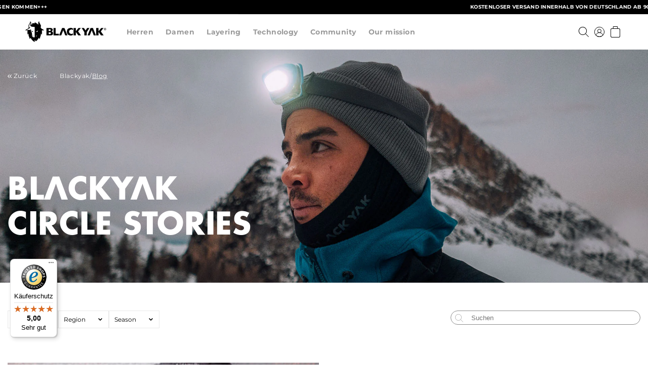

--- FILE ---
content_type: text/html; charset=utf-8
request_url: https://global.blackyak.com/de-ch/blogs/news
body_size: 50991
content:
<!doctype html>
<html class="no-js" lang="de">
  <head>

   <!-- Google Tag Manager -->
    <script>
    window.dataLayer = window.dataLayer || [];
</script>
<script>(function(w,d,s,l,i){w[l]=w[l]||[];w[l].push({'gtm.start':
new Date().getTime(),event:'gtm.js'});var f=d.getElementsByTagName(s)[0],
j=d.createElement(s),dl=l!='dataLayer'?'&l='+l:'';j.async=true;j.src=
'https://www.googletagmanager.com/gtm.js?id='+i+dl;f.parentNode.insertBefore(j,f);
})(window,document,'script','dataLayer','GTM-58S5G4Q');</script>
<!-- End Google Tag Manager -->


    <!-- Google tag (gtag.js) -->
<script async src="https://www.googletagmanager.com/gtag/js?id=AW-694734586">
</script>
<script>
  window.dataLayer = window.dataLayer || [];
  function gtag(){dataLayer.push(arguments);}
  gtag('js', new Date());

  gtag('config', 'AW-694734586');
</script>
    
    <meta charset="utf-8">
    <meta http-equiv="X-UA-Compatible" content="IE=edge">
    <meta name="viewport" content="width=device-width,initial-scale=1">
    <meta name="theme-color" content="">
    <meta name="google-site-verification" content="AmXZwPq88ijIc5onkAwFzKu5mKMR4LqFfcfb8z66_1U" />
    <link rel="canonical" href="https://global.blackyak.com/de-ch/blogs/news">
    <link rel="preconnect" href="https://cdn.shopify.com" crossorigin><link rel="icon" type="image/png" href="//global.blackyak.com/cdn/shop/files/blackyak-icon_4x_82b3d7d7-46e0-4ddc-93d8-54fff7d40b7a.png?crop=center&height=32&v=1654593717&width=32"><link rel="preconnect" href="https://fonts.shopifycdn.com" crossorigin><title>
      Circle Stories

        &ndash;
        BLACKYAK Shop
      </title>

    
      <meta name="description" content="Expeditionen, Produkte &amp; Athlet:innen im BLACKYAK Outdoor Blog.">
    

    

<meta property="og:site_name" content="BLACKYAK Shop">
<meta property="og:url" content="https://global.blackyak.com/de-ch/blogs/news">
<meta property="og:title" content="Circle Stories">
<meta property="og:type" content="website">
<meta property="og:description" content="Expeditionen, Produkte &amp; Athlet:innen im BLACKYAK Outdoor Blog."><meta property="og:image" content="http://global.blackyak.com/cdn/shop/files/BLACKYAK_Onlineshop.jpg?v=1753433830">
  <meta property="og:image:secure_url" content="https://global.blackyak.com/cdn/shop/files/BLACKYAK_Onlineshop.jpg?v=1753433830">
  <meta property="og:image:width" content="1200">
  <meta property="og:image:height" content="628"><meta name="twitter:card" content="summary_large_image">
<meta name="twitter:title" content="Circle Stories">
<meta name="twitter:description" content="Expeditionen, Produkte &amp; Athlet:innen im BLACKYAK Outdoor Blog.">


    <script src="//global.blackyak.com/cdn/shop/t/74/assets/global.js?v=73235296992317180391669212971" defer="defer"></script>
    <script src="//global.blackyak.com/cdn/shop/t/74/assets/blackyak.components.select.min.js?v=116389288299914291861755008548" defer="defer"></script>
    <script src="//global.blackyak.com/cdn/shop/t/74/assets/blackyak.core.min.js?v=19983368585147813221757332787" defer="defer"></script>

    
    <script type="text/javascript">
  window.isense_gdpr_privacy_policy_text = "Datenschutz-Bestimmungen";
  window.isense_gdpr_accept_button_text = "Annehmen";
  window.isense_gdpr_close_button_text = "Schließen";
  window.isense_gdpr_reject_button_text = "Ablehnen";
  window.isense_gdpr_change_cookies_text = "Einstellungen";
  window.isense_gdpr_text = "Diese Website verwendet Cookies, um sicherzustellen, dass Sie die beste Erfahrung auf unserer Website erhalten.";

  window.isense_gdpr_strict_cookies_checkbox = "Unbedingt erforderliche Cookies";
  window.isense_gdpr_strict_cookies_text = "Diese Cookies sind für den Betrieb der Website erforderlich und können nicht abgeschaltet werden. Solche Cookies werden nur als Reaktion auf von Ihnen vorgenommene Aktionen wie Sprache, Währung, Anmeldesitzung, Datenschutzeinstellungen gesetzt. Sie können Ihren Browser so einstellen, dass diese Cookies blockiert werden, aber dies kann die Funktionsweise unserer Website beeinträchtigen.";

  window.isense_gdpr_analytics_cookies_checkbox = "Analytik und Statistik";
  window.isense_gdpr_analytics_cookies_text = "Diese Cookies ermöglichen es uns, den Besucherverkehr zu messen und Verkehrsquellen zu sehen, indem wir Informationen in Datensätzen sammeln. Sie helfen uns auch zu verstehen, welche Produkte und Aktionen beliebter sind als andere.";

  window.isense_gdpr_marketing_cookies_checkbox = "Marketing und Retargeting";
  window.isense_gdpr_marketing_cookies_text = "Diese Cookies werden normalerweise von unseren Marketing- und Werbepartnern gesetzt. Sie können von ihnen verwendet werden, um ein Profil Ihrer Interessen zu erstellen und Ihnen später relevante Anzeigen zu zeigen. Wenn Sie diese Cookies nicht zulassen, werden Sie keine gezielte Werbung für Ihre Interessen sehen.";

  window.isense_gdpr_functionality_cookies_checkbox = "Funktionale Cookies";
  window.isense_gdpr_functionality_cookies_text = "Diese Cookies ermöglichen es unserer Website, zusätzliche Funktionen und persönliche Einstellungen anzubieten. Sie können von uns oder von Drittanbietern gesetzt werden, die wir auf unseren Seiten platziert haben. Wenn Sie diese Cookies nicht zulassen, funktionieren diese oder einige dieser Dienste möglicherweise nicht richtig.";

  window.isense_gdpr_popup_header = "Wählen Sie die Art der Cookies, die Sie akzeptieren";

  
  window.isense_gdpr_popup_description = "";
  

  window.isense_gdpr_dismiss_button_text = "Schließen";

  window.isense_gdpr_accept_selected_button_text = "Ausgewählte Akzeptieren";
  window.isense_gdpr_accept_all_button_text = "Akzeptiere Alle";
  window.isense_gdpr_reject_all_button_text = "Alles Ablehnen";

  window.isense_gdpr_data_collection_text = "*Mit dem Anklicken der obigen Schaltflächen gebe ich mein Einverständnis zur Erfassung meiner IP-Adresse und E-Mail (falls registriert) an. Für mehr siehe <a href='https://global.blackyak.com/pages/gdpr-compliance'>Einhaltung der DSGVO</a>";

  window.isense_gdpr_cookie__ab = "Wird verwendet, um zu steuern, wann die Admin-Leiste im Storefront angezeigt wird.";
  window.isense_gdpr_cookie__orig_referrer = "Ermöglicht es dem Händler zu identifizieren, von wo Besucher kommen.";
  window.isense_gdpr_cookie_identity_state = "Dieses Cookie wird im Allgemeinen von Shopify bereitgestellt und im Zusammenhang mit der Kundenauthentifizierung verwendet.";
  window.isense_gdpr_cookie_identity_customer_account_number = "Speichert einen Identifikator, um die Anmeldung zwischen Kundenkonto- und Storefront-Domains zu erleichtern.";
  window.isense_gdpr_cookie__landing_page = "Erfasst die Landing-Page des Besuchers, wenn er von anderen Websites kommt.";
  window.isense_gdpr_cookie__secure_session_id = "Dieses Cookie wird im Allgemeinen von Shopify bereitgestellt und dient dazu, die Sitzung eines Benutzers während des mehrstufigen Checkout-Prozesses zu verfolgen und seine Bestell-, Zahlungs- und Versanddetails zu verbinden.";
  window.isense_gdpr_cookie_cart = "Enthält Informationen zum Warenkorb des Nutzers.";
  window.isense_gdpr_cookie_cart_sig = "Dieses Cookie wird im Allgemeinen von Shopify bereitgestellt und im Zusammenhang mit dem Checkout verwendet. Es wird verwendet, um die Integrität des Wagens zu überprüfen und die Leistung einiger Wagenvorgänge sicherzustellen.";
  window.isense_gdpr_cookie_cart_ts = "Dieses Cookie wird im Allgemeinen von Shopify bereitgestellt und im Zusammenhang mit dem Checkout verwendet.";
  window.isense_gdpr_cookie_cart_ver = "Dieses Cookie wird im Allgemeinen von Shopify bereitgestellt und im Zusammenhang mit dem Warenkorb verwendet.";
  window.isense_gdpr_cookie_cart_currency = "Wird nach Checkout verwendet, um einen neuen leeren Warenkorb mit derselben Währung zu initialisieren.";
  window.isense_gdpr_cookie_tracked_start_checkout = "Dieses Cookie wird im Allgemeinen von Shopify bereitgestellt und im Zusammenhang mit dem Checkout verwendet.";
  window.isense_gdpr_cookie_storefront_digest = "Speichert einen Digest des Storefront-Passworts, sodass Händler ihre Storefront im Passwortschutzmodus anzeigen können.";
  window.isense_gdpr_cookie_checkout_token = "Wird vom Checkout verwendet, um den Nutzer zu identifizieren.";
  window.isense_gdpr_cookie__shopify_m = "Dieses Cookie wird im Allgemeinen von Shopify bereitgestellt und dient der Verwaltung der Datenschutzeinstellungen der Kunden.";
  window.isense_gdpr_cookie__shopify_tm = "Dieses Cookie wird im Allgemeinen von Shopify bereitgestellt und dient der Verwaltung der Datenschutzeinstellungen der Kunden.";
  window.isense_gdpr_cookie__shopify_tw = "Dieses Cookie wird im Allgemeinen von Shopify bereitgestellt und dient der Verwaltung der Datenschutzeinstellungen der Kunden.";
  window.isense_gdpr_cookie__tracking_consent = "Wird verwendet, um die Präferenzen eines Nutzers zu speichern, wenn ein Händler Datenschutzregeln in der Region des Besuchers festgelegt hat.";
  window.isense_gdpr_cookie_secure_customer_sig = "Dieses Cookie wird im Allgemeinen von Shopify bereitgestellt und im Zusammenhang mit einem Kunden-Login verwendet.";
  window.isense_gdpr_cookie__shopify_y = "Shopify-Analytics.";
  window.isense_gdpr_cookie_customer_auth_provider = "Dieses Cookie ist mit der Analysesuite von Shopify verknüpft.";
  window.isense_gdpr_cookie_customer_auth_session_created_at = "Dieses Cookie ist mit der Analysesuite von Shopify verknüpft.";
  window.isense_gdpr_cookie__y = "";
  window.isense_gdpr_cookie__shopify_s = "Wird verwendet, um eine bestimmte Browser-Session/Shop-Kombination zu identifizieren. Die Gültigkeit beträgt 30 Minuten nach der letzten Nutzung.";
  window.isense_gdpr_cookie__shopify_fs = "Dieses Cookie ist mit der Analysesuite von Shopify verknüpft.";
  window.isense_gdpr_cookie__ga = "Dieser Cookie-Name ist mit Google Universal Analytics verknüpft";
  window.isense_gdpr_cookie__gid = "Dieser Cookie-Name ist mit Google Universal Analytics verknüpft.";
  window.isense_gdpr_cookie__gat = "Dieser Cookie-Name ist mit Google Universal Analytics verknüpft.";
  window.isense_gdpr_cookie__shopify_sa_t = "Dieses Cookie ist mit der Analysesuite von Shopify für Marketing und Empfehlungen verknüpft.";
  window.isense_gdpr_cookie__shopify_sa_p = "Dieses Cookie ist mit der Analysesuite von Shopify für Marketing und Empfehlungen verknüpft.";
  window.isense_gdpr_cookie_IDE = "Diese Domain ist Eigentum von Doubleclick (Google). Die Hauptgeschäftstätigkeit ist: Doubleclick ist die Echtzeit-Werbebörse von Google";
  window.isense_gdpr_cookie__s = "";
  window.isense_gdpr_cookie_GPS = "Dieses Cookie ist mit YouTube verbunden, das Benutzerdaten über in Websites eingebettete Videos sammelt, die mit Profildaten von anderen Google-Diensten aggregiert werden, um Webbesuchern gezielte Werbung auf einer breiten Palette ihrer eigenen und anderen Websites anzuzeigen.";
  window.isense_gdpr_cookie_PREF = "Dieses Cookie, das von Google oder Doubleclick gesetzt werden kann, kann von Werbepartnern verwendet werden, um ein Interessenprofil zu erstellen, um relevante Anzeigen auf anderen Websites anzuzeigen.";
  window.isense_gdpr_cookie_BizoID = "Dies ist ein Erstanbieter-Cookie von Microsoft MSN, um benutzerbasierte Inhalte zu ermöglichen.";
  window.isense_gdpr_cookie__fbp = "Wird von Facebook verwendet, um eine Reihe von Werbeprodukten wie Echtzeitgebote von Drittwerbetreibenden bereitzustellen.";
  window.isense_gdpr_cookie___adroll = "Dieses Cookie ist mit AdRoll verknüpft";
  window.isense_gdpr_cookie___adroll_v4 = "Dieses Cookie ist mit AdRoll verknüpft";
  window.isense_gdpr_cookie___adroll_fpc = "Dieses Cookie ist mit AdRoll verknüpft";
  window.isense_gdpr_cookie___ar_v4 = "Dieses Cookie ist mit AdRoll verknüpft";
  window.isense_gdpr_cookie_cookieconsent_preferences_disabled = "Dieses Cookie ist mit der App Consentmo DSGVO Compliance verknüpft und wird zur Speicherung der Einwilligung des Kunden verwendet.";
  window.isense_gdpr_cookie_cookieconsent_status = "Dieses Cookie ist mit der App Consentmo DSGVO Compliance verknüpft und wird zur Speicherung der Einwilligung des Kunden verwendet.";
  window.isense_gdpr_cookie_no_info = "Es liegen noch keine Informationen zu diesem Cookie vor.";
</script>
    <script>window.performance && window.performance.mark && window.performance.mark('shopify.content_for_header.start');</script><meta name="facebook-domain-verification" content="rr0yozf8bzk2lfk5j7g4wcs0o2krbu">
<meta id="shopify-digital-wallet" name="shopify-digital-wallet" content="/61487153332/digital_wallets/dialog">
<meta name="shopify-checkout-api-token" content="1146d9bb55fe62c26c639fd65498a88e">
<meta id="in-context-paypal-metadata" data-shop-id="61487153332" data-venmo-supported="false" data-environment="production" data-locale="de_DE" data-paypal-v4="true" data-currency="EUR">
<link rel="alternate" type="application/atom+xml" title="Feed" href="/de-ch/blogs/news.atom" />
<link rel="next" href="/de-ch/blogs/news?page=2">
<link rel="alternate" hreflang="x-default" href="https://global.blackyak.com/blogs/news">
<link rel="alternate" hreflang="de" href="https://global.blackyak.com/blogs/news">
<link rel="alternate" hreflang="en" href="https://global.blackyak.com/en/blogs/news">
<link rel="alternate" hreflang="de-CH" href="https://global.blackyak.com/de-ch/blogs/news">
<script async="async" src="/checkouts/internal/preloads.js?locale=de-CH"></script>
<script id="apple-pay-shop-capabilities" type="application/json">{"shopId":61487153332,"countryCode":"DE","currencyCode":"EUR","merchantCapabilities":["supports3DS"],"merchantId":"gid:\/\/shopify\/Shop\/61487153332","merchantName":"BLACKYAK Shop","requiredBillingContactFields":["postalAddress","email"],"requiredShippingContactFields":["postalAddress","email"],"shippingType":"shipping","supportedNetworks":["visa","masterCard"],"total":{"type":"pending","label":"BLACKYAK Shop","amount":"1.00"},"shopifyPaymentsEnabled":true,"supportsSubscriptions":true}</script>
<script id="shopify-features" type="application/json">{"accessToken":"1146d9bb55fe62c26c639fd65498a88e","betas":["rich-media-storefront-analytics"],"domain":"global.blackyak.com","predictiveSearch":true,"shopId":61487153332,"locale":"de"}</script>
<script>var Shopify = Shopify || {};
Shopify.shop = "black-yak-shop.myshopify.com";
Shopify.locale = "de";
Shopify.currency = {"active":"EUR","rate":"1.0"};
Shopify.country = "CH";
Shopify.theme = {"name":"blackyak-fe-shopify\/master","id":131401384116,"schema_name":"Dawn","schema_version":"6.0.0","theme_store_id":null,"role":"main"};
Shopify.theme.handle = "null";
Shopify.theme.style = {"id":null,"handle":null};
Shopify.cdnHost = "global.blackyak.com/cdn";
Shopify.routes = Shopify.routes || {};
Shopify.routes.root = "/de-ch/";</script>
<script type="module">!function(o){(o.Shopify=o.Shopify||{}).modules=!0}(window);</script>
<script>!function(o){function n(){var o=[];function n(){o.push(Array.prototype.slice.apply(arguments))}return n.q=o,n}var t=o.Shopify=o.Shopify||{};t.loadFeatures=n(),t.autoloadFeatures=n()}(window);</script>
<script id="shop-js-analytics" type="application/json">{"pageType":"blog"}</script>
<script defer="defer" async type="module" src="//global.blackyak.com/cdn/shopifycloud/shop-js/modules/v2/client.init-shop-cart-sync_B5iHkXCa.de.esm.js"></script>
<script defer="defer" async type="module" src="//global.blackyak.com/cdn/shopifycloud/shop-js/modules/v2/chunk.common_ChSzZR1-.esm.js"></script>
<script type="module">
  await import("//global.blackyak.com/cdn/shopifycloud/shop-js/modules/v2/client.init-shop-cart-sync_B5iHkXCa.de.esm.js");
await import("//global.blackyak.com/cdn/shopifycloud/shop-js/modules/v2/chunk.common_ChSzZR1-.esm.js");

  window.Shopify.SignInWithShop?.initShopCartSync?.({"fedCMEnabled":true,"windoidEnabled":true});

</script>
<script>(function() {
  var isLoaded = false;
  function asyncLoad() {
    if (isLoaded) return;
    isLoaded = true;
    var urls = ["https:\/\/cdn.shopify.com\/s\/files\/1\/0614\/8715\/3332\/t\/65\/assets\/globo.filter.init.js?shop=black-yak-shop.myshopify.com","https:\/\/widgetic.com\/sdk\/sdk.js?shop=black-yak-shop.myshopify.com","https:\/\/chimpstatic.com\/mcjs-connected\/js\/users\/b5df97e3d40bb66e135139f8c\/188224d92b21f9e2660ab200e.js?shop=black-yak-shop.myshopify.com","https:\/\/gdprcdn.b-cdn.net\/js\/gdpr_cookie_consent.min.js?shop=black-yak-shop.myshopify.com","https:\/\/cdn-bundler.nice-team.net\/app\/js\/bundler.js?shop=black-yak-shop.myshopify.com","https:\/\/tseish-app.connect.trustedshops.com\/esc.js?apiBaseUrl=aHR0cHM6Ly90c2Vpc2gtYXBwLmNvbm5lY3QudHJ1c3RlZHNob3BzLmNvbQ==\u0026instanceId=YmxhY2steWFrLXNob3AubXlzaG9waWZ5LmNvbQ==\u0026shop=black-yak-shop.myshopify.com"];
    for (var i = 0; i < urls.length; i++) {
      var s = document.createElement('script');
      s.type = 'text/javascript';
      s.async = true;
      s.src = urls[i];
      var x = document.getElementsByTagName('script')[0];
      x.parentNode.insertBefore(s, x);
    }
  };
  if(window.attachEvent) {
    window.attachEvent('onload', asyncLoad);
  } else {
    window.addEventListener('load', asyncLoad, false);
  }
})();</script>
<script id="__st">var __st={"a":61487153332,"offset":3600,"reqid":"de46825f-83cb-4d99-9b0d-242312352bf1-1768586574","pageurl":"global.blackyak.com\/de-ch\/blogs\/news","s":"blogs-83905577140","u":"9c34b473c2ba","p":"blog","rtyp":"blog","rid":83905577140};</script>
<script>window.ShopifyPaypalV4VisibilityTracking = true;</script>
<script id="form-persister">!function(){'use strict';const t='contact',e='new_comment',n=[[t,t],['blogs',e],['comments',e],[t,'customer']],o='password',r='form_key',c=['recaptcha-v3-token','g-recaptcha-response','h-captcha-response',o],s=()=>{try{return window.sessionStorage}catch{return}},i='__shopify_v',u=t=>t.elements[r],a=function(){const t=[...n].map((([t,e])=>`form[action*='/${t}']:not([data-nocaptcha='true']) input[name='form_type'][value='${e}']`)).join(',');var e;return e=t,()=>e?[...document.querySelectorAll(e)].map((t=>t.form)):[]}();function m(t){const e=u(t);a().includes(t)&&(!e||!e.value)&&function(t){try{if(!s())return;!function(t){const e=s();if(!e)return;const n=u(t);if(!n)return;const o=n.value;o&&e.removeItem(o)}(t);const e=Array.from(Array(32),(()=>Math.random().toString(36)[2])).join('');!function(t,e){u(t)||t.append(Object.assign(document.createElement('input'),{type:'hidden',name:r})),t.elements[r].value=e}(t,e),function(t,e){const n=s();if(!n)return;const r=[...t.querySelectorAll(`input[type='${o}']`)].map((({name:t})=>t)),u=[...c,...r],a={};for(const[o,c]of new FormData(t).entries())u.includes(o)||(a[o]=c);n.setItem(e,JSON.stringify({[i]:1,action:t.action,data:a}))}(t,e)}catch(e){console.error('failed to persist form',e)}}(t)}const f=t=>{if('true'===t.dataset.persistBound)return;const e=function(t,e){const n=function(t){return'function'==typeof t.submit?t.submit:HTMLFormElement.prototype.submit}(t).bind(t);return function(){let t;return()=>{t||(t=!0,(()=>{try{e(),n()}catch(t){(t=>{console.error('form submit failed',t)})(t)}})(),setTimeout((()=>t=!1),250))}}()}(t,(()=>{m(t)}));!function(t,e){if('function'==typeof t.submit&&'function'==typeof e)try{t.submit=e}catch{}}(t,e),t.addEventListener('submit',(t=>{t.preventDefault(),e()})),t.dataset.persistBound='true'};!function(){function t(t){const e=(t=>{const e=t.target;return e instanceof HTMLFormElement?e:e&&e.form})(t);e&&m(e)}document.addEventListener('submit',t),document.addEventListener('DOMContentLoaded',(()=>{const e=a();for(const t of e)f(t);var n;n=document.body,new window.MutationObserver((t=>{for(const e of t)if('childList'===e.type&&e.addedNodes.length)for(const t of e.addedNodes)1===t.nodeType&&'FORM'===t.tagName&&a().includes(t)&&f(t)})).observe(n,{childList:!0,subtree:!0,attributes:!1}),document.removeEventListener('submit',t)}))}()}();</script>
<script integrity="sha256-4kQ18oKyAcykRKYeNunJcIwy7WH5gtpwJnB7kiuLZ1E=" data-source-attribution="shopify.loadfeatures" defer="defer" src="//global.blackyak.com/cdn/shopifycloud/storefront/assets/storefront/load_feature-a0a9edcb.js" crossorigin="anonymous"></script>
<script data-source-attribution="shopify.dynamic_checkout.dynamic.init">var Shopify=Shopify||{};Shopify.PaymentButton=Shopify.PaymentButton||{isStorefrontPortableWallets:!0,init:function(){window.Shopify.PaymentButton.init=function(){};var t=document.createElement("script");t.src="https://global.blackyak.com/cdn/shopifycloud/portable-wallets/latest/portable-wallets.de.js",t.type="module",document.head.appendChild(t)}};
</script>
<script data-source-attribution="shopify.dynamic_checkout.buyer_consent">
  function portableWalletsHideBuyerConsent(e){var t=document.getElementById("shopify-buyer-consent"),n=document.getElementById("shopify-subscription-policy-button");t&&n&&(t.classList.add("hidden"),t.setAttribute("aria-hidden","true"),n.removeEventListener("click",e))}function portableWalletsShowBuyerConsent(e){var t=document.getElementById("shopify-buyer-consent"),n=document.getElementById("shopify-subscription-policy-button");t&&n&&(t.classList.remove("hidden"),t.removeAttribute("aria-hidden"),n.addEventListener("click",e))}window.Shopify?.PaymentButton&&(window.Shopify.PaymentButton.hideBuyerConsent=portableWalletsHideBuyerConsent,window.Shopify.PaymentButton.showBuyerConsent=portableWalletsShowBuyerConsent);
</script>
<script data-source-attribution="shopify.dynamic_checkout.cart.bootstrap">document.addEventListener("DOMContentLoaded",(function(){function t(){return document.querySelector("shopify-accelerated-checkout-cart, shopify-accelerated-checkout")}if(t())Shopify.PaymentButton.init();else{new MutationObserver((function(e,n){t()&&(Shopify.PaymentButton.init(),n.disconnect())})).observe(document.body,{childList:!0,subtree:!0})}}));
</script>
<link id="shopify-accelerated-checkout-styles" rel="stylesheet" media="screen" href="https://global.blackyak.com/cdn/shopifycloud/portable-wallets/latest/accelerated-checkout-backwards-compat.css" crossorigin="anonymous">
<style id="shopify-accelerated-checkout-cart">
        #shopify-buyer-consent {
  margin-top: 1em;
  display: inline-block;
  width: 100%;
}

#shopify-buyer-consent.hidden {
  display: none;
}

#shopify-subscription-policy-button {
  background: none;
  border: none;
  padding: 0;
  text-decoration: underline;
  font-size: inherit;
  cursor: pointer;
}

#shopify-subscription-policy-button::before {
  box-shadow: none;
}

      </style>
<script id="sections-script" data-sections="header,footer" defer="defer" src="//global.blackyak.com/cdn/shop/t/74/compiled_assets/scripts.js?23201"></script>
<script>window.performance && window.performance.mark && window.performance.mark('shopify.content_for_header.end');</script>


    <style data-shopify>
      @font-face {
  font-family: Montserrat;
  font-weight: 400;
  font-style: normal;
  font-display: swap;
  src: url("//global.blackyak.com/cdn/fonts/montserrat/montserrat_n4.81949fa0ac9fd2021e16436151e8eaa539321637.woff2") format("woff2"),
       url("//global.blackyak.com/cdn/fonts/montserrat/montserrat_n4.a6c632ca7b62da89c3594789ba828388aac693fe.woff") format("woff");
}

      @font-face {
  font-family: Montserrat;
  font-weight: 700;
  font-style: normal;
  font-display: swap;
  src: url("//global.blackyak.com/cdn/fonts/montserrat/montserrat_n7.3c434e22befd5c18a6b4afadb1e3d77c128c7939.woff2") format("woff2"),
       url("//global.blackyak.com/cdn/fonts/montserrat/montserrat_n7.5d9fa6e2cae713c8fb539a9876489d86207fe957.woff") format("woff");
}

      @font-face {
  font-family: Montserrat;
  font-weight: 400;
  font-style: italic;
  font-display: swap;
  src: url("//global.blackyak.com/cdn/fonts/montserrat/montserrat_i4.5a4ea298b4789e064f62a29aafc18d41f09ae59b.woff2") format("woff2"),
       url("//global.blackyak.com/cdn/fonts/montserrat/montserrat_i4.072b5869c5e0ed5b9d2021e4c2af132e16681ad2.woff") format("woff");
}

      @font-face {
  font-family: Montserrat;
  font-weight: 700;
  font-style: italic;
  font-display: swap;
  src: url("//global.blackyak.com/cdn/fonts/montserrat/montserrat_i7.a0d4a463df4f146567d871890ffb3c80408e7732.woff2") format("woff2"),
       url("//global.blackyak.com/cdn/fonts/montserrat/montserrat_i7.f6ec9f2a0681acc6f8152c40921d2a4d2e1a2c78.woff") format("woff");
}

      @font-face {
  font-family: Jost;
  font-weight: 400;
  font-style: normal;
  font-display: swap;
  src: url("//global.blackyak.com/cdn/fonts/jost/jost_n4.d47a1b6347ce4a4c9f437608011273009d91f2b7.woff2") format("woff2"),
       url("//global.blackyak.com/cdn/fonts/jost/jost_n4.791c46290e672b3f85c3d1c651ef2efa3819eadd.woff") format("woff");
}
:root {
        --font-body-family: 
        Montserrat,
        sans-serif
        ;
        --font-body-style: normal;
        --font-body-weight: 400;
        --font-body-weight-bold: 700;

        --font-heading-family: 
        Jost,
        sans-serif
        ;
        --font-heading-style: normal;
        --font-heading-weight: 400;

        --font-body-scale: 1.0;
        --font-heading-scale: 1.0;

        --color-base-text: 
        0,
        0
        , 0
        ;
        --color-shadow: 
        0,
        0
        , 0
        ;
        --color-base-background-1: 
        255,
        255
        , 255
        ;
        --color-base-background-2: 
        243,
        243
        , 243
        ;
        --color-base-solid-button-labels: 
        255,
        255
        , 255
        ;
        --color-base-outline-button-labels: 
        0,
        0
        , 0
        ;
        --color-base-accent-1: 
        0,
        0
        , 0
        ;
        --color-base-accent-2: 
        0,
        0
        , 0
        ;
        --payment-terms-background-color: #ffffff;

        --gradient-base-background-1: 
          #ffffff
        ;
        --gradient-base-background-2: 
          #f3f3f3
        ;
        --gradient-base-accent-1: 
          #000000
        ;
        --gradient-base-accent-2: 
          #000000
        ;

        --media-padding: px;
        --media-border-opacity: 0.05;
        --media-border-width: 1px;
        --media-radius: 0px;
        --media-shadow-opacity: 0.0;
        --media-shadow-horizontal-offset: 0px;
        --media-shadow-vertical-offset: 4px;
        --media-shadow-blur-radius: 5px;
        --media-shadow-visible: 
          0;

        --page-width: 140rem;
        --page-width-margin: 
          0rem;

        --card-image-padding: 0.0rem;
        --card-corner-radius: 0.0rem;
        --card-text-alignment: left;
        --card-border-width: 0.0rem;
        --card-border-opacity: 0.1;
        --card-shadow-opacity: 0.0;
        --card-shadow-visible: 
          0;
        --card-shadow-horizontal-offset: 0.0rem;
        --card-shadow-vertical-offset: 0.4rem;
        --card-shadow-blur-radius: 0.5rem;

        --badge-corner-radius: 4.0rem;

        --popup-border-width: 1px;
        --popup-border-opacity: 0.1;
        --popup-corner-radius: 0px;
        --popup-shadow-opacity: 0.0;
        --popup-shadow-horizontal-offset: 0px;
        --popup-shadow-vertical-offset: 4px;
        --popup-shadow-blur-radius: 5px;

        --drawer-border-width: 1px;
        --drawer-border-opacity: 0.1;
        --drawer-shadow-opacity: 0.0;
        --drawer-shadow-horizontal-offset: 0px;
        --drawer-shadow-vertical-offset: 4px;
        --drawer-shadow-blur-radius: 5px;

        --spacing-sections-desktop: 20px;
        --spacing-sections-mobile: 
          20
        px;

        --grid-desktop-vertical-spacing: 8px;
        --grid-desktop-horizontal-spacing: 8px;
        --grid-mobile-vertical-spacing: 4px;
        --grid-mobile-horizontal-spacing: 4px;

        --text-boxes-border-opacity: 0.1;
        --text-boxes-border-width: 0px;
        --text-boxes-radius: 0px;
        --text-boxes-shadow-opacity: 0.0;
        --text-boxes-shadow-visible: 
          0;
        --text-boxes-shadow-horizontal-offset: 0px;
        --text-boxes-shadow-vertical-offset: 4px;
        --text-boxes-shadow-blur-radius: 5px;

        --buttons-radius: 0px;
        --buttons-radius-outset: 
          0px;
        --buttons-border-width: 
          1
        px;
        --buttons-border-opacity: 1.0;
        --buttons-shadow-opacity: 0.0;
        --buttons-shadow-visible: 
          0;
        --buttons-shadow-horizontal-offset: 0px;
        --buttons-shadow-vertical-offset: 4px;
        --buttons-shadow-blur-radius: 5px;
        --buttons-border-offset: 
          0px;

        --inputs-radius: 0px;
        --inputs-border-width: 1px;
        --inputs-border-opacity: 0.55;
        --inputs-shadow-opacity: 0.0;
        --inputs-shadow-horizontal-offset: 0px;
        --inputs-margin-offset: 
          0px;
        --inputs-shadow-vertical-offset: 4px;
        --inputs-shadow-blur-radius: 5px;
        --inputs-radius-outset: 
          0px;

        --variant-pills-radius: 40px;
        --variant-pills-border-width: 1px;
        --variant-pills-border-opacity: 0.55;
        --variant-pills-shadow-opacity: 0.0;
        --variant-pills-shadow-horizontal-offset: 0px;
        --variant-pills-shadow-vertical-offset: 4px;
        --variant-pills-shadow-blur-radius: 5px;

        --icon-info: url('//global.blackyak.com/cdn/shop/t/74/assets/icon-info.png?v=5574307650616559531669212971');
      }

      *,
      *::before,
      *::after {
        box-sizing: inherit;
      }

      html {
        box-sizing: border-box;
        font-size: calc(var(--font-body-scale) * 62.5%);
        height: 100%;
      }

      body {
        display: grid;
        grid-template-rows: auto auto 1fr auto;
        grid-template-columns: 100%;
        min-height: 100%;
        margin: 0;
        font-size: 1.5rem;
        letter-spacing: 0.06rem;
        line-height: calc(1 + 0.8 / var(--font-body-scale));
        font-family: var(--font-body-family);
        font-style: var(--font-body-style);
        font-weight: var(--font-body-weight);
      }

      @media screen and (min-width: 750px) {
        body {
          font-size: 1.6rem;
        }
      }
    </style>

    <link href="//global.blackyak.com/cdn/shop/t/74/assets/base.css?v=98378411598576471071755008546" rel="stylesheet" type="text/css" media="all" />
    <link href="//global.blackyak.com/cdn/shop/t/74/assets/colors.css?v=108471083673682086121755095622" rel="stylesheet" type="text/css" media="all" />
    <link href="//global.blackyak.com/cdn/shop/t/74/assets/blackyak.core.min.css?v=138656491297289567461761736867" rel="stylesheet" type="text/css" media="all" />

    <link rel="stylesheet" type="text/css" href="https://cdnjs.cloudflare.com/ajax/libs/slick-carousel/1.9.0/slick.css"/>
    <link rel="stylesheet" type="text/css" href="https://cdnjs.cloudflare.com/ajax/libs/slick-carousel/1.9.0/slick-theme.css"><link rel="preload" as="font" href="//global.blackyak.com/cdn/fonts/montserrat/montserrat_n4.81949fa0ac9fd2021e16436151e8eaa539321637.woff2" type="font/woff2" crossorigin><link rel="preload" as="font" href="//global.blackyak.com/cdn/fonts/jost/jost_n4.d47a1b6347ce4a4c9f437608011273009d91f2b7.woff2" type="font/woff2" crossorigin><link rel="stylesheet" href="//global.blackyak.com/cdn/shop/t/74/assets/component-predictive-search.css?v=165644661289088488651669212971" media="print" onload="this.media='all'"><script>
      document.documentElement.className = document.documentElement.className.replace('no-js', 'js');
      if (Shopify.designMode) {
        document.documentElement.classList.add('shopify-design-mode');
      }
    </script>

  <!-- BEGIN app block: shopify://apps/judge-me-reviews/blocks/judgeme_core/61ccd3b1-a9f2-4160-9fe9-4fec8413e5d8 --><!-- Start of Judge.me Core -->






<link rel="dns-prefetch" href="https://cdnwidget.judge.me">
<link rel="dns-prefetch" href="https://cdn.judge.me">
<link rel="dns-prefetch" href="https://cdn1.judge.me">
<link rel="dns-prefetch" href="https://api.judge.me">

<script data-cfasync='false' class='jdgm-settings-script'>window.jdgmSettings={"pagination":5,"disable_web_reviews":false,"badge_no_review_text":"Keine Bewertungen","badge_n_reviews_text":"{{ n }} Bewertung/Bewertungen","badge_star_color":"#000000","hide_badge_preview_if_no_reviews":true,"badge_hide_text":true,"enforce_center_preview_badge":false,"widget_title":"Kundenbewertungen","widget_open_form_text":"Bewertung schreiben","widget_close_form_text":"Bewertung abbrechen","widget_refresh_page_text":"Seite aktualisieren","widget_summary_text":"Basierend auf {{ number_of_reviews }} Bewertung/Bewertungen","widget_no_review_text":"Schreiben Sie die erste Bewertung","widget_name_field_text":"Anzeigename","widget_verified_name_field_text":"Verifizierter Name (öffentlich)","widget_name_placeholder_text":"Anzeigename","widget_required_field_error_text":"Dieses Feld ist erforderlich.","widget_email_field_text":"E-Mail-Adresse","widget_verified_email_field_text":"Verifizierte E-Mail (privat, kann nicht bearbeitet werden)","widget_email_placeholder_text":"Ihre E-Mail-Adresse","widget_email_field_error_text":"Bitte geben Sie eine gültige E-Mail-Adresse ein.","widget_rating_field_text":"Bewertung","widget_review_title_field_text":"Bewertungstitel","widget_review_title_placeholder_text":"Geben Sie Ihrer Bewertung einen Titel","widget_review_body_field_text":"Bewertungsinhalt","widget_review_body_placeholder_text":"Beginnen Sie hier zu schreiben...","widget_pictures_field_text":"Bild/Video (optional)","widget_submit_review_text":"Bewertung abschicken","widget_submit_verified_review_text":"Verifizierte Bewertung abschicken","widget_submit_success_msg_with_auto_publish":"Vielen Dank! Bitte aktualisieren Sie die Seite in wenigen Momenten, um Ihre Bewertung zu sehen. Sie können Ihre Bewertung entfernen oder bearbeiten, indem Sie sich bei \u003ca href='https://judge.me/login' target='_blank' rel='nofollow noopener'\u003eJudge.me\u003c/a\u003e anmelden","widget_submit_success_msg_no_auto_publish":"Vielen Dank! Ihre Bewertung wird veröffentlicht, sobald sie vom Shop-Administrator genehmigt wurde. Sie können Ihre Bewertung entfernen oder bearbeiten, indem Sie sich bei \u003ca href='https://judge.me/login' target='_blank' rel='nofollow noopener'\u003eJudge.me\u003c/a\u003e anmelden","widget_show_default_reviews_out_of_total_text":"Es werden {{ n_reviews_shown }} von {{ n_reviews }} Bewertungen angezeigt.","widget_show_all_link_text":"Alle anzeigen","widget_show_less_link_text":"Weniger anzeigen","widget_author_said_text":"{{ reviewer_name }} sagte:","widget_days_text":"vor {{ n }} Tag/Tagen","widget_weeks_text":"vor {{ n }} Woche/Wochen","widget_months_text":"vor {{ n }} Monat/Monaten","widget_years_text":"vor {{ n }} Jahr/Jahren","widget_yesterday_text":"Gestern","widget_today_text":"Heute","widget_replied_text":"\u003e\u003e {{ shop_name }} antwortete:","widget_read_more_text":"Mehr lesen","widget_reviewer_name_as_initial":"","widget_rating_filter_color":"","widget_rating_filter_see_all_text":"Alle Bewertungen anzeigen","widget_sorting_most_recent_text":"Neueste","widget_sorting_highest_rating_text":"Höchste Bewertung","widget_sorting_lowest_rating_text":"Niedrigste Bewertung","widget_sorting_with_pictures_text":"Nur Bilder","widget_sorting_most_helpful_text":"Hilfreichste","widget_open_question_form_text":"Eine Frage stellen","widget_reviews_subtab_text":"Bewertungen","widget_questions_subtab_text":"Fragen","widget_question_label_text":"Frage","widget_answer_label_text":"Antwort","widget_question_placeholder_text":"Schreiben Sie hier Ihre Frage","widget_submit_question_text":"Frage absenden","widget_question_submit_success_text":"Vielen Dank für Ihre Frage! Wir werden Sie benachrichtigen, sobald sie beantwortet wird.","widget_star_color":"#000000","verified_badge_text":"Verifiziert","verified_badge_bg_color":"","verified_badge_text_color":"","verified_badge_placement":"left-of-reviewer-name","widget_review_max_height":"","widget_hide_border":false,"widget_social_share":false,"widget_thumb":false,"widget_review_location_show":false,"widget_location_format":"","all_reviews_include_out_of_store_products":true,"all_reviews_out_of_store_text":"(außerhalb des Shops)","all_reviews_pagination":100,"all_reviews_product_name_prefix_text":"über","enable_review_pictures":false,"enable_question_anwser":false,"widget_theme":"","review_date_format":"dd/mm/yyyy","default_sort_method":"most-recent","widget_product_reviews_subtab_text":"Produktbewertungen","widget_shop_reviews_subtab_text":"Shop-Bewertungen","widget_other_products_reviews_text":"Bewertungen für andere Produkte","widget_store_reviews_subtab_text":"Shop-Bewertungen","widget_no_store_reviews_text":"Dieser Shop hat noch keine Bewertungen erhalten","widget_web_restriction_product_reviews_text":"Dieses Produkt hat noch keine Bewertungen erhalten","widget_no_items_text":"Keine Elemente gefunden","widget_show_more_text":"Mehr anzeigen","widget_write_a_store_review_text":"Shop-Bewertung schreiben","widget_other_languages_heading":"Bewertungen in anderen Sprachen","widget_translate_review_text":"Bewertung übersetzen nach {{ language }}","widget_translating_review_text":"Übersetzung läuft...","widget_show_original_translation_text":"Original anzeigen ({{ language }})","widget_translate_review_failed_text":"Bewertung konnte nicht übersetzt werden.","widget_translate_review_retry_text":"Erneut versuchen","widget_translate_review_try_again_later_text":"Versuchen Sie es später noch einmal","show_product_url_for_grouped_product":false,"widget_sorting_pictures_first_text":"Bilder zuerst","show_pictures_on_all_rev_page_mobile":false,"show_pictures_on_all_rev_page_desktop":false,"floating_tab_hide_mobile_install_preference":false,"floating_tab_button_name":"★ Bewertungen","floating_tab_title":"Lassen Sie Kunden für uns sprechen","floating_tab_button_color":"","floating_tab_button_background_color":"","floating_tab_url":"","floating_tab_url_enabled":false,"floating_tab_tab_style":"text","all_reviews_text_badge_text":"Kunden bewerten uns mit {{ shop.metafields.judgeme.all_reviews_rating | round: 1 }}/5 basierend auf {{ shop.metafields.judgeme.all_reviews_count }} Bewertungen.","all_reviews_text_badge_text_branded_style":"{{ shop.metafields.judgeme.all_reviews_rating | round: 1 }} von 5 Sternen basierend auf {{ shop.metafields.judgeme.all_reviews_count }} Bewertungen","is_all_reviews_text_badge_a_link":false,"show_stars_for_all_reviews_text_badge":false,"all_reviews_text_badge_url":"","all_reviews_text_style":"text","all_reviews_text_color_style":"judgeme_brand_color","all_reviews_text_color":"#108474","all_reviews_text_show_jm_brand":true,"featured_carousel_show_header":true,"featured_carousel_title":"Lassen Sie Kunden für uns sprechen","testimonials_carousel_title":"Kunden sagen uns","videos_carousel_title":"Echte Kunden-Geschichten","cards_carousel_title":"Kunden sagen uns","featured_carousel_count_text":"aus {{ n }} Bewertungen","featured_carousel_add_link_to_all_reviews_page":false,"featured_carousel_url":"","featured_carousel_show_images":true,"featured_carousel_autoslide_interval":5,"featured_carousel_arrows_on_the_sides":false,"featured_carousel_height":250,"featured_carousel_width":80,"featured_carousel_image_size":0,"featured_carousel_image_height":250,"featured_carousel_arrow_color":"#eeeeee","verified_count_badge_style":"vintage","verified_count_badge_orientation":"horizontal","verified_count_badge_color_style":"judgeme_brand_color","verified_count_badge_color":"#108474","is_verified_count_badge_a_link":false,"verified_count_badge_url":"","verified_count_badge_show_jm_brand":true,"widget_rating_preset_default":5,"widget_first_sub_tab":"product-reviews","widget_show_histogram":true,"widget_histogram_use_custom_color":false,"widget_pagination_use_custom_color":false,"widget_star_use_custom_color":true,"widget_verified_badge_use_custom_color":false,"widget_write_review_use_custom_color":false,"picture_reminder_submit_button":"Upload Pictures","enable_review_videos":false,"mute_video_by_default":false,"widget_sorting_videos_first_text":"Videos zuerst","widget_review_pending_text":"Ausstehend","featured_carousel_items_for_large_screen":3,"social_share_options_order":"Facebook,Twitter","remove_microdata_snippet":true,"disable_json_ld":false,"enable_json_ld_products":false,"preview_badge_show_question_text":false,"preview_badge_no_question_text":"Keine Fragen","preview_badge_n_question_text":"{{ number_of_questions }} Frage/Fragen","qa_badge_show_icon":false,"qa_badge_position":"same-row","remove_judgeme_branding":false,"widget_add_search_bar":false,"widget_search_bar_placeholder":"Suchen","widget_sorting_verified_only_text":"Nur verifizierte","featured_carousel_theme":"default","featured_carousel_show_rating":true,"featured_carousel_show_title":true,"featured_carousel_show_body":true,"featured_carousel_show_date":false,"featured_carousel_show_reviewer":true,"featured_carousel_show_product":false,"featured_carousel_header_background_color":"#108474","featured_carousel_header_text_color":"#ffffff","featured_carousel_name_product_separator":"reviewed","featured_carousel_full_star_background":"#108474","featured_carousel_empty_star_background":"#dadada","featured_carousel_vertical_theme_background":"#f9fafb","featured_carousel_verified_badge_enable":false,"featured_carousel_verified_badge_color":"#108474","featured_carousel_border_style":"round","featured_carousel_review_line_length_limit":3,"featured_carousel_more_reviews_button_text":"Mehr Bewertungen lesen","featured_carousel_view_product_button_text":"Produkt ansehen","all_reviews_page_load_reviews_on":"scroll","all_reviews_page_load_more_text":"Mehr Bewertungen laden","disable_fb_tab_reviews":false,"enable_ajax_cdn_cache":false,"widget_public_name_text":"wird öffentlich angezeigt wie","default_reviewer_name":"John Smith","default_reviewer_name_has_non_latin":true,"widget_reviewer_anonymous":"Anonym","medals_widget_title":"Judge.me Bewertungsmedaillen","medals_widget_background_color":"#f9fafb","medals_widget_position":"footer_all_pages","medals_widget_border_color":"#f9fafb","medals_widget_verified_text_position":"left","medals_widget_use_monochromatic_version":false,"medals_widget_elements_color":"#108474","show_reviewer_avatar":true,"widget_invalid_yt_video_url_error_text":"Keine YouTube-Video-URL","widget_max_length_field_error_text":"Bitte geben Sie nicht mehr als {0} Zeichen ein.","widget_show_country_flag":false,"widget_show_collected_via_shop_app":true,"widget_verified_by_shop_badge_style":"light","widget_verified_by_shop_text":"Verifiziert vom Shop","widget_show_photo_gallery":false,"widget_load_with_code_splitting":true,"widget_ugc_install_preference":false,"widget_ugc_title":"Von uns hergestellt, von Ihnen geteilt","widget_ugc_subtitle":"Markieren Sie uns, um Ihr Bild auf unserer Seite zu sehen","widget_ugc_arrows_color":"#ffffff","widget_ugc_primary_button_text":"Jetzt kaufen","widget_ugc_primary_button_background_color":"#108474","widget_ugc_primary_button_text_color":"#ffffff","widget_ugc_primary_button_border_width":"0","widget_ugc_primary_button_border_style":"none","widget_ugc_primary_button_border_color":"#108474","widget_ugc_primary_button_border_radius":"25","widget_ugc_secondary_button_text":"Mehr laden","widget_ugc_secondary_button_background_color":"#ffffff","widget_ugc_secondary_button_text_color":"#108474","widget_ugc_secondary_button_border_width":"2","widget_ugc_secondary_button_border_style":"solid","widget_ugc_secondary_button_border_color":"#108474","widget_ugc_secondary_button_border_radius":"25","widget_ugc_reviews_button_text":"Bewertungen ansehen","widget_ugc_reviews_button_background_color":"#ffffff","widget_ugc_reviews_button_text_color":"#108474","widget_ugc_reviews_button_border_width":"2","widget_ugc_reviews_button_border_style":"solid","widget_ugc_reviews_button_border_color":"#108474","widget_ugc_reviews_button_border_radius":"25","widget_ugc_reviews_button_link_to":"judgeme-reviews-page","widget_ugc_show_post_date":true,"widget_ugc_max_width":"800","widget_rating_metafield_value_type":true,"widget_primary_color":"#108474","widget_enable_secondary_color":false,"widget_secondary_color":"#edf5f5","widget_summary_average_rating_text":"{{ average_rating }} von 5","widget_media_grid_title":"Kundenfotos \u0026 -videos","widget_media_grid_see_more_text":"Mehr sehen","widget_round_style":false,"widget_show_product_medals":true,"widget_verified_by_judgeme_text":"Verifiziert von Judge.me","widget_show_store_medals":true,"widget_verified_by_judgeme_text_in_store_medals":"Verifiziert von Judge.me","widget_media_field_exceed_quantity_message":"Entschuldigung, wir können nur {{ max_media }} für eine Bewertung akzeptieren.","widget_media_field_exceed_limit_message":"{{ file_name }} ist zu groß, bitte wählen Sie ein {{ media_type }} kleiner als {{ size_limit }}MB.","widget_review_submitted_text":"Bewertung abgesendet!","widget_question_submitted_text":"Frage abgesendet!","widget_close_form_text_question":"Abbrechen","widget_write_your_answer_here_text":"Schreiben Sie hier Ihre Antwort","widget_enabled_branded_link":true,"widget_show_collected_by_judgeme":false,"widget_reviewer_name_color":"","widget_write_review_text_color":"","widget_write_review_bg_color":"","widget_collected_by_judgeme_text":"gesammelt von Judge.me","widget_pagination_type":"standard","widget_load_more_text":"Mehr laden","widget_load_more_color":"#108474","widget_full_review_text":"Vollständige Bewertung","widget_read_more_reviews_text":"Mehr Bewertungen lesen","widget_read_questions_text":"Fragen lesen","widget_questions_and_answers_text":"Fragen \u0026 Antworten","widget_verified_by_text":"Verifiziert von","widget_verified_text":"Verifiziert","widget_number_of_reviews_text":"{{ number_of_reviews }} Bewertungen","widget_back_button_text":"Zurück","widget_next_button_text":"Weiter","widget_custom_forms_filter_button":"Filter","custom_forms_style":"horizontal","widget_show_review_information":false,"how_reviews_are_collected":"Wie werden Bewertungen gesammelt?","widget_show_review_keywords":false,"widget_gdpr_statement":"Wie wir Ihre Daten verwenden: Wir kontaktieren Sie nur bezüglich der von Ihnen abgegebenen Bewertung und nur, wenn nötig. Durch das Absenden Ihrer Bewertung stimmen Sie den \u003ca href='https://judge.me/terms' target='_blank' rel='nofollow noopener'\u003eNutzungsbedingungen\u003c/a\u003e, der \u003ca href='https://judge.me/privacy' target='_blank' rel='nofollow noopener'\u003eDatenschutzrichtlinie\u003c/a\u003e und den \u003ca href='https://judge.me/content-policy' target='_blank' rel='nofollow noopener'\u003eInhaltsrichtlinien\u003c/a\u003e von Judge.me zu.","widget_multilingual_sorting_enabled":false,"widget_translate_review_content_enabled":false,"widget_translate_review_content_method":"manual","popup_widget_review_selection":"automatically_with_pictures","popup_widget_round_border_style":true,"popup_widget_show_title":true,"popup_widget_show_body":true,"popup_widget_show_reviewer":false,"popup_widget_show_product":true,"popup_widget_show_pictures":true,"popup_widget_use_review_picture":true,"popup_widget_show_on_home_page":true,"popup_widget_show_on_product_page":true,"popup_widget_show_on_collection_page":true,"popup_widget_show_on_cart_page":true,"popup_widget_position":"bottom_left","popup_widget_first_review_delay":5,"popup_widget_duration":5,"popup_widget_interval":5,"popup_widget_review_count":5,"popup_widget_hide_on_mobile":true,"review_snippet_widget_round_border_style":true,"review_snippet_widget_card_color":"#FFFFFF","review_snippet_widget_slider_arrows_background_color":"#FFFFFF","review_snippet_widget_slider_arrows_color":"#000000","review_snippet_widget_star_color":"#108474","show_product_variant":false,"all_reviews_product_variant_label_text":"Variante: ","widget_show_verified_branding":false,"widget_ai_summary_title":"Kunden sagen","widget_ai_summary_disclaimer":"KI-gestützte Bewertungszusammenfassung basierend auf aktuellen Kundenbewertungen","widget_show_ai_summary":false,"widget_show_ai_summary_bg":false,"widget_show_review_title_input":true,"redirect_reviewers_invited_via_email":"review_widget","request_store_review_after_product_review":false,"request_review_other_products_in_order":false,"review_form_color_scheme":"default","review_form_corner_style":"square","review_form_star_color":{},"review_form_text_color":"#333333","review_form_background_color":"#ffffff","review_form_field_background_color":"#fafafa","review_form_button_color":{},"review_form_button_text_color":"#ffffff","review_form_modal_overlay_color":"#000000","review_content_screen_title_text":"Wie würden Sie dieses Produkt bewerten?","review_content_introduction_text":"Wir würden uns freuen, wenn Sie etwas über Ihre Erfahrung teilen würden.","store_review_form_title_text":"Wie würden Sie diesen Shop bewerten?","store_review_form_introduction_text":"Wir würden uns freuen, wenn Sie etwas über Ihre Erfahrung teilen würden.","show_review_guidance_text":true,"one_star_review_guidance_text":"Schlecht","five_star_review_guidance_text":"Großartig","customer_information_screen_title_text":"Über Sie","customer_information_introduction_text":"Bitte teilen Sie uns mehr über sich mit.","custom_questions_screen_title_text":"Ihre Erfahrung im Detail","custom_questions_introduction_text":"Hier sind einige Fragen, die uns helfen, mehr über Ihre Erfahrung zu verstehen.","review_submitted_screen_title_text":"Vielen Dank für Ihre Bewertung!","review_submitted_screen_thank_you_text":"Wir verarbeiten sie und sie wird bald im Shop erscheinen.","review_submitted_screen_email_verification_text":"Bitte bestätigen Sie Ihre E-Mail-Adresse, indem Sie auf den Link klicken, den wir Ihnen gerade gesendet haben. Dies hilft uns, die Bewertungen authentisch zu halten.","review_submitted_request_store_review_text":"Möchten Sie Ihre Erfahrung beim Einkaufen bei uns teilen?","review_submitted_review_other_products_text":"Möchten Sie diese Produkte bewerten?","store_review_screen_title_text":"Möchten Sie Ihre Erfahrung mit uns teilen?","store_review_introduction_text":"Wir würden uns freuen, wenn Sie etwas über Ihre Erfahrung teilen würden.","reviewer_media_screen_title_picture_text":"Bild teilen","reviewer_media_introduction_picture_text":"Laden Sie ein Foto hoch, um Ihre Bewertung zu unterstützen.","reviewer_media_screen_title_video_text":"Video teilen","reviewer_media_introduction_video_text":"Laden Sie ein Video hoch, um Ihre Bewertung zu unterstützen.","reviewer_media_screen_title_picture_or_video_text":"Bild oder Video teilen","reviewer_media_introduction_picture_or_video_text":"Laden Sie ein Foto oder Video hoch, um Ihre Bewertung zu unterstützen.","reviewer_media_youtube_url_text":"Fügen Sie hier Ihre Youtube-URL ein","advanced_settings_next_step_button_text":"Weiter","advanced_settings_close_review_button_text":"Schließen","modal_write_review_flow":false,"write_review_flow_required_text":"Erforderlich","write_review_flow_privacy_message_text":"Wir respektieren Ihre Privatsphäre.","write_review_flow_anonymous_text":"Bewertung als anonym","write_review_flow_visibility_text":"Dies wird nicht für andere Kunden sichtbar sein.","write_review_flow_multiple_selection_help_text":"Wählen Sie so viele aus, wie Sie möchten","write_review_flow_single_selection_help_text":"Wählen Sie eine Option","write_review_flow_required_field_error_text":"Dieses Feld ist erforderlich","write_review_flow_invalid_email_error_text":"Bitte geben Sie eine gültige E-Mail-Adresse ein","write_review_flow_max_length_error_text":"Max. {{ max_length }} Zeichen.","write_review_flow_media_upload_text":"\u003cb\u003eZum Hochladen klicken\u003c/b\u003e oder ziehen und ablegen","write_review_flow_gdpr_statement":"Wir kontaktieren Sie nur bei Bedarf bezüglich Ihrer Bewertung. Mit dem Absenden Ihrer Bewertung stimmen Sie unseren \u003ca href='https://judge.me/terms' target='_blank' rel='nofollow noopener'\u003eGeschäftsbedingungen\u003c/a\u003e und unserer \u003ca href='https://judge.me/privacy' target='_blank' rel='nofollow noopener'\u003eDatenschutzrichtlinie\u003c/a\u003e zu.","rating_only_reviews_enabled":false,"show_negative_reviews_help_screen":false,"new_review_flow_help_screen_rating_threshold":3,"negative_review_resolution_screen_title_text":"Erzählen Sie uns mehr","negative_review_resolution_text":"Ihre Erfahrung ist uns wichtig. Falls es Probleme mit Ihrem Kauf gab, sind wir hier, um zu helfen. Zögern Sie nicht, uns zu kontaktieren, wir würden gerne die Gelegenheit haben, die Dinge zu korrigieren.","negative_review_resolution_button_text":"Kontaktieren Sie uns","negative_review_resolution_proceed_with_review_text":"Hinterlassen Sie eine Bewertung","negative_review_resolution_subject":"Problem mit dem Kauf von {{ shop_name }}.{{ order_name }}","preview_badge_collection_page_install_status":false,"widget_review_custom_css":"","preview_badge_custom_css":"","preview_badge_stars_count":"5-stars","featured_carousel_custom_css":"","floating_tab_custom_css":"","all_reviews_widget_custom_css":"","medals_widget_custom_css":"","verified_badge_custom_css":"","all_reviews_text_custom_css":"","transparency_badges_collected_via_store_invite":false,"transparency_badges_from_another_provider":false,"transparency_badges_collected_from_store_visitor":false,"transparency_badges_collected_by_verified_review_provider":false,"transparency_badges_earned_reward":false,"transparency_badges_collected_via_store_invite_text":"Bewertung gesammelt durch eine Einladung zum Shop","transparency_badges_from_another_provider_text":"Bewertung gesammelt von einem anderen Anbieter","transparency_badges_collected_from_store_visitor_text":"Bewertung gesammelt von einem Shop-Besucher","transparency_badges_written_in_google_text":"Bewertung in Google geschrieben","transparency_badges_written_in_etsy_text":"Bewertung in Etsy geschrieben","transparency_badges_written_in_shop_app_text":"Bewertung in Shop App geschrieben","transparency_badges_earned_reward_text":"Bewertung erhielt eine Belohnung für zukünftige Bestellungen","product_review_widget_per_page":10,"widget_store_review_label_text":"Shop-Bewertung","checkout_comment_extension_title_on_product_page":"Customer Comments","checkout_comment_extension_num_latest_comment_show":5,"checkout_comment_extension_format":"name_and_timestamp","checkout_comment_customer_name":"last_initial","checkout_comment_comment_notification":true,"preview_badge_collection_page_install_preference":false,"preview_badge_home_page_install_preference":false,"preview_badge_product_page_install_preference":true,"review_widget_install_preference":"","review_carousel_install_preference":false,"floating_reviews_tab_install_preference":"none","verified_reviews_count_badge_install_preference":false,"all_reviews_text_install_preference":false,"review_widget_best_location":true,"judgeme_medals_install_preference":false,"review_widget_revamp_enabled":false,"review_widget_qna_enabled":false,"review_widget_header_theme":"minimal","review_widget_widget_title_enabled":true,"review_widget_header_text_size":"medium","review_widget_header_text_weight":"regular","review_widget_average_rating_style":"compact","review_widget_bar_chart_enabled":true,"review_widget_bar_chart_type":"numbers","review_widget_bar_chart_style":"standard","review_widget_expanded_media_gallery_enabled":false,"review_widget_reviews_section_theme":"standard","review_widget_image_style":"thumbnails","review_widget_review_image_ratio":"square","review_widget_stars_size":"medium","review_widget_verified_badge":"standard_text","review_widget_review_title_text_size":"medium","review_widget_review_text_size":"medium","review_widget_review_text_length":"medium","review_widget_number_of_columns_desktop":3,"review_widget_carousel_transition_speed":5,"review_widget_custom_questions_answers_display":"always","review_widget_button_text_color":"#FFFFFF","review_widget_text_color":"#000000","review_widget_lighter_text_color":"#7B7B7B","review_widget_corner_styling":"soft","review_widget_review_word_singular":"Bewertung","review_widget_review_word_plural":"Bewertungen","review_widget_voting_label":"Hilfreich?","review_widget_shop_reply_label":"Antwort von {{ shop_name }}:","review_widget_filters_title":"Filter","qna_widget_question_word_singular":"Frage","qna_widget_question_word_plural":"Fragen","qna_widget_answer_reply_label":"Antwort von {{ answerer_name }}:","qna_content_screen_title_text":"Frage dieses Produkts stellen","qna_widget_question_required_field_error_text":"Bitte geben Sie Ihre Frage ein.","qna_widget_flow_gdpr_statement":"Wir kontaktieren Sie nur bei Bedarf bezüglich Ihrer Frage. Mit dem Absenden Ihrer Frage stimmen Sie unseren \u003ca href='https://judge.me/terms' target='_blank' rel='nofollow noopener'\u003eGeschäftsbedingungen\u003c/a\u003e und unserer \u003ca href='https://judge.me/privacy' target='_blank' rel='nofollow noopener'\u003eDatenschutzrichtlinie\u003c/a\u003e zu.","qna_widget_question_submitted_text":"Danke für Ihre Frage!","qna_widget_close_form_text_question":"Schließen","qna_widget_question_submit_success_text":"Wir werden Ihnen per E-Mail informieren, wenn wir Ihre Frage beantworten.","all_reviews_widget_v2025_enabled":false,"all_reviews_widget_v2025_header_theme":"default","all_reviews_widget_v2025_widget_title_enabled":true,"all_reviews_widget_v2025_header_text_size":"medium","all_reviews_widget_v2025_header_text_weight":"regular","all_reviews_widget_v2025_average_rating_style":"compact","all_reviews_widget_v2025_bar_chart_enabled":true,"all_reviews_widget_v2025_bar_chart_type":"numbers","all_reviews_widget_v2025_bar_chart_style":"standard","all_reviews_widget_v2025_expanded_media_gallery_enabled":false,"all_reviews_widget_v2025_show_store_medals":true,"all_reviews_widget_v2025_show_photo_gallery":true,"all_reviews_widget_v2025_show_review_keywords":false,"all_reviews_widget_v2025_show_ai_summary":false,"all_reviews_widget_v2025_show_ai_summary_bg":false,"all_reviews_widget_v2025_add_search_bar":false,"all_reviews_widget_v2025_default_sort_method":"most-recent","all_reviews_widget_v2025_reviews_per_page":10,"all_reviews_widget_v2025_reviews_section_theme":"default","all_reviews_widget_v2025_image_style":"thumbnails","all_reviews_widget_v2025_review_image_ratio":"square","all_reviews_widget_v2025_stars_size":"medium","all_reviews_widget_v2025_verified_badge":"bold_badge","all_reviews_widget_v2025_review_title_text_size":"medium","all_reviews_widget_v2025_review_text_size":"medium","all_reviews_widget_v2025_review_text_length":"medium","all_reviews_widget_v2025_number_of_columns_desktop":3,"all_reviews_widget_v2025_carousel_transition_speed":5,"all_reviews_widget_v2025_custom_questions_answers_display":"always","all_reviews_widget_v2025_show_product_variant":false,"all_reviews_widget_v2025_show_reviewer_avatar":true,"all_reviews_widget_v2025_reviewer_name_as_initial":"","all_reviews_widget_v2025_review_location_show":false,"all_reviews_widget_v2025_location_format":"","all_reviews_widget_v2025_show_country_flag":false,"all_reviews_widget_v2025_verified_by_shop_badge_style":"light","all_reviews_widget_v2025_social_share":false,"all_reviews_widget_v2025_social_share_options_order":"Facebook,Twitter,LinkedIn,Pinterest","all_reviews_widget_v2025_pagination_type":"standard","all_reviews_widget_v2025_button_text_color":"#FFFFFF","all_reviews_widget_v2025_text_color":"#000000","all_reviews_widget_v2025_lighter_text_color":"#7B7B7B","all_reviews_widget_v2025_corner_styling":"soft","all_reviews_widget_v2025_title":"Kundenbewertungen","all_reviews_widget_v2025_ai_summary_title":"Kunden sagen über diesen Shop","all_reviews_widget_v2025_no_review_text":"Schreiben Sie die erste Bewertung","platform":"shopify","branding_url":"https://app.judge.me/reviews/stores/global.blackyak.com","branding_text":"Unterstützt von Judge.me","locale":"en","reply_name":"BLACKYAK Shop","widget_version":"2.1","footer":true,"autopublish":true,"review_dates":true,"enable_custom_form":false,"shop_use_review_site":true,"shop_locale":"de","enable_multi_locales_translations":true,"show_review_title_input":true,"review_verification_email_status":"always","can_be_branded":true,"reply_name_text":"BLACKYAK Shop"};</script> <style class='jdgm-settings-style'>﻿.jdgm-xx{left:0}:not(.jdgm-prev-badge__stars)>.jdgm-star{color:#000000}.jdgm-histogram .jdgm-star.jdgm-star{color:#000000}.jdgm-preview-badge .jdgm-star.jdgm-star{color:#000000}.jdgm-prev-badge[data-average-rating='0.00']{display:none !important}.jdgm-prev-badge__text{display:none !important}.jdgm-author-all-initials{display:none !important}.jdgm-author-last-initial{display:none !important}.jdgm-rev-widg__title{visibility:hidden}.jdgm-rev-widg__summary-text{visibility:hidden}.jdgm-prev-badge__text{visibility:hidden}.jdgm-rev__replier:before{content:'BLACKYAK Shop'}.jdgm-rev__prod-link-prefix:before{content:'über'}.jdgm-rev__variant-label:before{content:'Variante: '}.jdgm-rev__out-of-store-text:before{content:'(außerhalb des Shops)'}@media only screen and (min-width: 768px){.jdgm-rev__pics .jdgm-rev_all-rev-page-picture-separator,.jdgm-rev__pics .jdgm-rev__product-picture{display:none}}@media only screen and (max-width: 768px){.jdgm-rev__pics .jdgm-rev_all-rev-page-picture-separator,.jdgm-rev__pics .jdgm-rev__product-picture{display:none}}.jdgm-preview-badge[data-template="collection"]{display:none !important}.jdgm-preview-badge[data-template="index"]{display:none !important}.jdgm-verified-count-badget[data-from-snippet="true"]{display:none !important}.jdgm-carousel-wrapper[data-from-snippet="true"]{display:none !important}.jdgm-all-reviews-text[data-from-snippet="true"]{display:none !important}.jdgm-medals-section[data-from-snippet="true"]{display:none !important}.jdgm-ugc-media-wrapper[data-from-snippet="true"]{display:none !important}.jdgm-rev__transparency-badge[data-badge-type="review_collected_via_store_invitation"]{display:none !important}.jdgm-rev__transparency-badge[data-badge-type="review_collected_from_another_provider"]{display:none !important}.jdgm-rev__transparency-badge[data-badge-type="review_collected_from_store_visitor"]{display:none !important}.jdgm-rev__transparency-badge[data-badge-type="review_written_in_etsy"]{display:none !important}.jdgm-rev__transparency-badge[data-badge-type="review_written_in_google_business"]{display:none !important}.jdgm-rev__transparency-badge[data-badge-type="review_written_in_shop_app"]{display:none !important}.jdgm-rev__transparency-badge[data-badge-type="review_earned_for_future_purchase"]{display:none !important}
</style> <style class='jdgm-settings-style'></style>

  
  
  
  <style class='jdgm-miracle-styles'>
  @-webkit-keyframes jdgm-spin{0%{-webkit-transform:rotate(0deg);-ms-transform:rotate(0deg);transform:rotate(0deg)}100%{-webkit-transform:rotate(359deg);-ms-transform:rotate(359deg);transform:rotate(359deg)}}@keyframes jdgm-spin{0%{-webkit-transform:rotate(0deg);-ms-transform:rotate(0deg);transform:rotate(0deg)}100%{-webkit-transform:rotate(359deg);-ms-transform:rotate(359deg);transform:rotate(359deg)}}@font-face{font-family:'JudgemeStar';src:url("[data-uri]") format("woff");font-weight:normal;font-style:normal}.jdgm-star{font-family:'JudgemeStar';display:inline !important;text-decoration:none !important;padding:0 4px 0 0 !important;margin:0 !important;font-weight:bold;opacity:1;-webkit-font-smoothing:antialiased;-moz-osx-font-smoothing:grayscale}.jdgm-star:hover{opacity:1}.jdgm-star:last-of-type{padding:0 !important}.jdgm-star.jdgm--on:before{content:"\e000"}.jdgm-star.jdgm--off:before{content:"\e001"}.jdgm-star.jdgm--half:before{content:"\e002"}.jdgm-widget *{margin:0;line-height:1.4;-webkit-box-sizing:border-box;-moz-box-sizing:border-box;box-sizing:border-box;-webkit-overflow-scrolling:touch}.jdgm-hidden{display:none !important;visibility:hidden !important}.jdgm-temp-hidden{display:none}.jdgm-spinner{width:40px;height:40px;margin:auto;border-radius:50%;border-top:2px solid #eee;border-right:2px solid #eee;border-bottom:2px solid #eee;border-left:2px solid #ccc;-webkit-animation:jdgm-spin 0.8s infinite linear;animation:jdgm-spin 0.8s infinite linear}.jdgm-prev-badge{display:block !important}

</style>


  
  
   


<script data-cfasync='false' class='jdgm-script'>
!function(e){window.jdgm=window.jdgm||{},jdgm.CDN_HOST="https://cdnwidget.judge.me/",jdgm.CDN_HOST_ALT="https://cdn2.judge.me/cdn/widget_frontend/",jdgm.API_HOST="https://api.judge.me/",jdgm.CDN_BASE_URL="https://cdn.shopify.com/extensions/019bc2a9-7271-74a7-b65b-e73c32c977be/judgeme-extensions-295/assets/",
jdgm.docReady=function(d){(e.attachEvent?"complete"===e.readyState:"loading"!==e.readyState)?
setTimeout(d,0):e.addEventListener("DOMContentLoaded",d)},jdgm.loadCSS=function(d,t,o,a){
!o&&jdgm.loadCSS.requestedUrls.indexOf(d)>=0||(jdgm.loadCSS.requestedUrls.push(d),
(a=e.createElement("link")).rel="stylesheet",a.class="jdgm-stylesheet",a.media="nope!",
a.href=d,a.onload=function(){this.media="all",t&&setTimeout(t)},e.body.appendChild(a))},
jdgm.loadCSS.requestedUrls=[],jdgm.loadJS=function(e,d){var t=new XMLHttpRequest;
t.onreadystatechange=function(){4===t.readyState&&(Function(t.response)(),d&&d(t.response))},
t.open("GET",e),t.onerror=function(){if(e.indexOf(jdgm.CDN_HOST)===0&&jdgm.CDN_HOST_ALT!==jdgm.CDN_HOST){var f=e.replace(jdgm.CDN_HOST,jdgm.CDN_HOST_ALT);jdgm.loadJS(f,d)}},t.send()},jdgm.docReady((function(){(window.jdgmLoadCSS||e.querySelectorAll(
".jdgm-widget, .jdgm-all-reviews-page").length>0)&&(jdgmSettings.widget_load_with_code_splitting?
parseFloat(jdgmSettings.widget_version)>=3?jdgm.loadCSS(jdgm.CDN_HOST+"widget_v3/base.css"):
jdgm.loadCSS(jdgm.CDN_HOST+"widget/base.css"):jdgm.loadCSS(jdgm.CDN_HOST+"shopify_v2.css"),
jdgm.loadJS(jdgm.CDN_HOST+"loa"+"der.js"))}))}(document);
</script>
<noscript><link rel="stylesheet" type="text/css" media="all" href="https://cdnwidget.judge.me/shopify_v2.css"></noscript>

<!-- BEGIN app snippet: theme_fix_tags --><script>
  (function() {
    var jdgmThemeFixes = null;
    if (!jdgmThemeFixes) return;
    var thisThemeFix = jdgmThemeFixes[Shopify.theme.id];
    if (!thisThemeFix) return;

    if (thisThemeFix.html) {
      document.addEventListener("DOMContentLoaded", function() {
        var htmlDiv = document.createElement('div');
        htmlDiv.classList.add('jdgm-theme-fix-html');
        htmlDiv.innerHTML = thisThemeFix.html;
        document.body.append(htmlDiv);
      });
    };

    if (thisThemeFix.css) {
      var styleTag = document.createElement('style');
      styleTag.classList.add('jdgm-theme-fix-style');
      styleTag.innerHTML = thisThemeFix.css;
      document.head.append(styleTag);
    };

    if (thisThemeFix.js) {
      var scriptTag = document.createElement('script');
      scriptTag.classList.add('jdgm-theme-fix-script');
      scriptTag.innerHTML = thisThemeFix.js;
      document.head.append(scriptTag);
    };
  })();
</script>
<!-- END app snippet -->
<!-- End of Judge.me Core -->



<!-- END app block --><script src="https://cdn.shopify.com/extensions/019bc2a9-7271-74a7-b65b-e73c32c977be/judgeme-extensions-295/assets/loader.js" type="text/javascript" defer="defer"></script>
<link href="https://monorail-edge.shopifysvc.com" rel="dns-prefetch">
<script>(function(){if ("sendBeacon" in navigator && "performance" in window) {try {var session_token_from_headers = performance.getEntriesByType('navigation')[0].serverTiming.find(x => x.name == '_s').description;} catch {var session_token_from_headers = undefined;}var session_cookie_matches = document.cookie.match(/_shopify_s=([^;]*)/);var session_token_from_cookie = session_cookie_matches && session_cookie_matches.length === 2 ? session_cookie_matches[1] : "";var session_token = session_token_from_headers || session_token_from_cookie || "";function handle_abandonment_event(e) {var entries = performance.getEntries().filter(function(entry) {return /monorail-edge.shopifysvc.com/.test(entry.name);});if (!window.abandonment_tracked && entries.length === 0) {window.abandonment_tracked = true;var currentMs = Date.now();var navigation_start = performance.timing.navigationStart;var payload = {shop_id: 61487153332,url: window.location.href,navigation_start,duration: currentMs - navigation_start,session_token,page_type: "blog"};window.navigator.sendBeacon("https://monorail-edge.shopifysvc.com/v1/produce", JSON.stringify({schema_id: "online_store_buyer_site_abandonment/1.1",payload: payload,metadata: {event_created_at_ms: currentMs,event_sent_at_ms: currentMs}}));}}window.addEventListener('pagehide', handle_abandonment_event);}}());</script>
<script id="web-pixels-manager-setup">(function e(e,d,r,n,o){if(void 0===o&&(o={}),!Boolean(null===(a=null===(i=window.Shopify)||void 0===i?void 0:i.analytics)||void 0===a?void 0:a.replayQueue)){var i,a;window.Shopify=window.Shopify||{};var t=window.Shopify;t.analytics=t.analytics||{};var s=t.analytics;s.replayQueue=[],s.publish=function(e,d,r){return s.replayQueue.push([e,d,r]),!0};try{self.performance.mark("wpm:start")}catch(e){}var l=function(){var e={modern:/Edge?\/(1{2}[4-9]|1[2-9]\d|[2-9]\d{2}|\d{4,})\.\d+(\.\d+|)|Firefox\/(1{2}[4-9]|1[2-9]\d|[2-9]\d{2}|\d{4,})\.\d+(\.\d+|)|Chrom(ium|e)\/(9{2}|\d{3,})\.\d+(\.\d+|)|(Maci|X1{2}).+ Version\/(15\.\d+|(1[6-9]|[2-9]\d|\d{3,})\.\d+)([,.]\d+|)( \(\w+\)|)( Mobile\/\w+|) Safari\/|Chrome.+OPR\/(9{2}|\d{3,})\.\d+\.\d+|(CPU[ +]OS|iPhone[ +]OS|CPU[ +]iPhone|CPU IPhone OS|CPU iPad OS)[ +]+(15[._]\d+|(1[6-9]|[2-9]\d|\d{3,})[._]\d+)([._]\d+|)|Android:?[ /-](13[3-9]|1[4-9]\d|[2-9]\d{2}|\d{4,})(\.\d+|)(\.\d+|)|Android.+Firefox\/(13[5-9]|1[4-9]\d|[2-9]\d{2}|\d{4,})\.\d+(\.\d+|)|Android.+Chrom(ium|e)\/(13[3-9]|1[4-9]\d|[2-9]\d{2}|\d{4,})\.\d+(\.\d+|)|SamsungBrowser\/([2-9]\d|\d{3,})\.\d+/,legacy:/Edge?\/(1[6-9]|[2-9]\d|\d{3,})\.\d+(\.\d+|)|Firefox\/(5[4-9]|[6-9]\d|\d{3,})\.\d+(\.\d+|)|Chrom(ium|e)\/(5[1-9]|[6-9]\d|\d{3,})\.\d+(\.\d+|)([\d.]+$|.*Safari\/(?![\d.]+ Edge\/[\d.]+$))|(Maci|X1{2}).+ Version\/(10\.\d+|(1[1-9]|[2-9]\d|\d{3,})\.\d+)([,.]\d+|)( \(\w+\)|)( Mobile\/\w+|) Safari\/|Chrome.+OPR\/(3[89]|[4-9]\d|\d{3,})\.\d+\.\d+|(CPU[ +]OS|iPhone[ +]OS|CPU[ +]iPhone|CPU IPhone OS|CPU iPad OS)[ +]+(10[._]\d+|(1[1-9]|[2-9]\d|\d{3,})[._]\d+)([._]\d+|)|Android:?[ /-](13[3-9]|1[4-9]\d|[2-9]\d{2}|\d{4,})(\.\d+|)(\.\d+|)|Mobile Safari.+OPR\/([89]\d|\d{3,})\.\d+\.\d+|Android.+Firefox\/(13[5-9]|1[4-9]\d|[2-9]\d{2}|\d{4,})\.\d+(\.\d+|)|Android.+Chrom(ium|e)\/(13[3-9]|1[4-9]\d|[2-9]\d{2}|\d{4,})\.\d+(\.\d+|)|Android.+(UC? ?Browser|UCWEB|U3)[ /]?(15\.([5-9]|\d{2,})|(1[6-9]|[2-9]\d|\d{3,})\.\d+)\.\d+|SamsungBrowser\/(5\.\d+|([6-9]|\d{2,})\.\d+)|Android.+MQ{2}Browser\/(14(\.(9|\d{2,})|)|(1[5-9]|[2-9]\d|\d{3,})(\.\d+|))(\.\d+|)|K[Aa][Ii]OS\/(3\.\d+|([4-9]|\d{2,})\.\d+)(\.\d+|)/},d=e.modern,r=e.legacy,n=navigator.userAgent;return n.match(d)?"modern":n.match(r)?"legacy":"unknown"}(),u="modern"===l?"modern":"legacy",c=(null!=n?n:{modern:"",legacy:""})[u],f=function(e){return[e.baseUrl,"/wpm","/b",e.hashVersion,"modern"===e.buildTarget?"m":"l",".js"].join("")}({baseUrl:d,hashVersion:r,buildTarget:u}),m=function(e){var d=e.version,r=e.bundleTarget,n=e.surface,o=e.pageUrl,i=e.monorailEndpoint;return{emit:function(e){var a=e.status,t=e.errorMsg,s=(new Date).getTime(),l=JSON.stringify({metadata:{event_sent_at_ms:s},events:[{schema_id:"web_pixels_manager_load/3.1",payload:{version:d,bundle_target:r,page_url:o,status:a,surface:n,error_msg:t},metadata:{event_created_at_ms:s}}]});if(!i)return console&&console.warn&&console.warn("[Web Pixels Manager] No Monorail endpoint provided, skipping logging."),!1;try{return self.navigator.sendBeacon.bind(self.navigator)(i,l)}catch(e){}var u=new XMLHttpRequest;try{return u.open("POST",i,!0),u.setRequestHeader("Content-Type","text/plain"),u.send(l),!0}catch(e){return console&&console.warn&&console.warn("[Web Pixels Manager] Got an unhandled error while logging to Monorail."),!1}}}}({version:r,bundleTarget:l,surface:e.surface,pageUrl:self.location.href,monorailEndpoint:e.monorailEndpoint});try{o.browserTarget=l,function(e){var d=e.src,r=e.async,n=void 0===r||r,o=e.onload,i=e.onerror,a=e.sri,t=e.scriptDataAttributes,s=void 0===t?{}:t,l=document.createElement("script"),u=document.querySelector("head"),c=document.querySelector("body");if(l.async=n,l.src=d,a&&(l.integrity=a,l.crossOrigin="anonymous"),s)for(var f in s)if(Object.prototype.hasOwnProperty.call(s,f))try{l.dataset[f]=s[f]}catch(e){}if(o&&l.addEventListener("load",o),i&&l.addEventListener("error",i),u)u.appendChild(l);else{if(!c)throw new Error("Did not find a head or body element to append the script");c.appendChild(l)}}({src:f,async:!0,onload:function(){if(!function(){var e,d;return Boolean(null===(d=null===(e=window.Shopify)||void 0===e?void 0:e.analytics)||void 0===d?void 0:d.initialized)}()){var d=window.webPixelsManager.init(e)||void 0;if(d){var r=window.Shopify.analytics;r.replayQueue.forEach((function(e){var r=e[0],n=e[1],o=e[2];d.publishCustomEvent(r,n,o)})),r.replayQueue=[],r.publish=d.publishCustomEvent,r.visitor=d.visitor,r.initialized=!0}}},onerror:function(){return m.emit({status:"failed",errorMsg:"".concat(f," has failed to load")})},sri:function(e){var d=/^sha384-[A-Za-z0-9+/=]+$/;return"string"==typeof e&&d.test(e)}(c)?c:"",scriptDataAttributes:o}),m.emit({status:"loading"})}catch(e){m.emit({status:"failed",errorMsg:(null==e?void 0:e.message)||"Unknown error"})}}})({shopId: 61487153332,storefrontBaseUrl: "https://global.blackyak.com",extensionsBaseUrl: "https://extensions.shopifycdn.com/cdn/shopifycloud/web-pixels-manager",monorailEndpoint: "https://monorail-edge.shopifysvc.com/unstable/produce_batch",surface: "storefront-renderer",enabledBetaFlags: ["2dca8a86"],webPixelsConfigList: [{"id":"2202960202","configuration":"{\"webPixelName\":\"Judge.me\"}","eventPayloadVersion":"v1","runtimeContext":"STRICT","scriptVersion":"34ad157958823915625854214640f0bf","type":"APP","apiClientId":683015,"privacyPurposes":["ANALYTICS"],"dataSharingAdjustments":{"protectedCustomerApprovalScopes":["read_customer_email","read_customer_name","read_customer_personal_data","read_customer_phone"]}},{"id":"986579274","configuration":"{\"config\":\"{\\\"pixel_id\\\":\\\"G-PFL5RC3H77\\\",\\\"google_tag_ids\\\":[\\\"G-PFL5RC3H77\\\",\\\"AW-694734586\\\",\\\"GT-T9HHZRL\\\"],\\\"target_country\\\":\\\"DE\\\",\\\"gtag_events\\\":[{\\\"type\\\":\\\"search\\\",\\\"action_label\\\":[\\\"G-PFL5RC3H77\\\",\\\"AW-694734586\\\/trhwCNTExu8ZEPqdo8sC\\\"]},{\\\"type\\\":\\\"begin_checkout\\\",\\\"action_label\\\":[\\\"G-PFL5RC3H77\\\",\\\"AW-694734586\\\/wU6zCNrExu8ZEPqdo8sC\\\"]},{\\\"type\\\":\\\"view_item\\\",\\\"action_label\\\":[\\\"G-PFL5RC3H77\\\",\\\"AW-694734586\\\/3zitCNHExu8ZEPqdo8sC\\\",\\\"MC-HYF6R84EJ5\\\"]},{\\\"type\\\":\\\"purchase\\\",\\\"action_label\\\":[\\\"G-PFL5RC3H77\\\",\\\"AW-694734586\\\/Sm5mCMvExu8ZEPqdo8sC\\\",\\\"MC-HYF6R84EJ5\\\"]},{\\\"type\\\":\\\"page_view\\\",\\\"action_label\\\":[\\\"G-PFL5RC3H77\\\",\\\"AW-694734586\\\/Nic2CM7Exu8ZEPqdo8sC\\\",\\\"MC-HYF6R84EJ5\\\"]},{\\\"type\\\":\\\"add_payment_info\\\",\\\"action_label\\\":[\\\"G-PFL5RC3H77\\\",\\\"AW-694734586\\\/ZukHCN3Exu8ZEPqdo8sC\\\"]},{\\\"type\\\":\\\"add_to_cart\\\",\\\"action_label\\\":[\\\"G-PFL5RC3H77\\\",\\\"AW-694734586\\\/OYGfCNfExu8ZEPqdo8sC\\\"]}],\\\"enable_monitoring_mode\\\":false}\"}","eventPayloadVersion":"v1","runtimeContext":"OPEN","scriptVersion":"b2a88bafab3e21179ed38636efcd8a93","type":"APP","apiClientId":1780363,"privacyPurposes":[],"dataSharingAdjustments":{"protectedCustomerApprovalScopes":["read_customer_address","read_customer_email","read_customer_name","read_customer_personal_data","read_customer_phone"]}},{"id":"380010826","configuration":"{\"pixel_id\":\"462387858478652\",\"pixel_type\":\"facebook_pixel\",\"metaapp_system_user_token\":\"-\"}","eventPayloadVersion":"v1","runtimeContext":"OPEN","scriptVersion":"ca16bc87fe92b6042fbaa3acc2fbdaa6","type":"APP","apiClientId":2329312,"privacyPurposes":["ANALYTICS","MARKETING","SALE_OF_DATA"],"dataSharingAdjustments":{"protectedCustomerApprovalScopes":["read_customer_address","read_customer_email","read_customer_name","read_customer_personal_data","read_customer_phone"]}},{"id":"shopify-app-pixel","configuration":"{}","eventPayloadVersion":"v1","runtimeContext":"STRICT","scriptVersion":"0450","apiClientId":"shopify-pixel","type":"APP","privacyPurposes":["ANALYTICS","MARKETING"]},{"id":"shopify-custom-pixel","eventPayloadVersion":"v1","runtimeContext":"LAX","scriptVersion":"0450","apiClientId":"shopify-pixel","type":"CUSTOM","privacyPurposes":["ANALYTICS","MARKETING"]}],isMerchantRequest: false,initData: {"shop":{"name":"BLACKYAK Shop","paymentSettings":{"currencyCode":"EUR"},"myshopifyDomain":"black-yak-shop.myshopify.com","countryCode":"DE","storefrontUrl":"https:\/\/global.blackyak.com\/de-ch"},"customer":null,"cart":null,"checkout":null,"productVariants":[],"purchasingCompany":null},},"https://global.blackyak.com/cdn","fcfee988w5aeb613cpc8e4bc33m6693e112",{"modern":"","legacy":""},{"shopId":"61487153332","storefrontBaseUrl":"https:\/\/global.blackyak.com","extensionBaseUrl":"https:\/\/extensions.shopifycdn.com\/cdn\/shopifycloud\/web-pixels-manager","surface":"storefront-renderer","enabledBetaFlags":"[\"2dca8a86\"]","isMerchantRequest":"false","hashVersion":"fcfee988w5aeb613cpc8e4bc33m6693e112","publish":"custom","events":"[[\"page_viewed\",{}]]"});</script><script>
  window.ShopifyAnalytics = window.ShopifyAnalytics || {};
  window.ShopifyAnalytics.meta = window.ShopifyAnalytics.meta || {};
  window.ShopifyAnalytics.meta.currency = 'EUR';
  var meta = {"page":{"pageType":"blog","resourceType":"blog","resourceId":83905577140,"requestId":"de46825f-83cb-4d99-9b0d-242312352bf1-1768586574"}};
  for (var attr in meta) {
    window.ShopifyAnalytics.meta[attr] = meta[attr];
  }
</script>
<script class="analytics">
  (function () {
    var customDocumentWrite = function(content) {
      var jquery = null;

      if (window.jQuery) {
        jquery = window.jQuery;
      } else if (window.Checkout && window.Checkout.$) {
        jquery = window.Checkout.$;
      }

      if (jquery) {
        jquery('body').append(content);
      }
    };

    var hasLoggedConversion = function(token) {
      if (token) {
        return document.cookie.indexOf('loggedConversion=' + token) !== -1;
      }
      return false;
    }

    var setCookieIfConversion = function(token) {
      if (token) {
        var twoMonthsFromNow = new Date(Date.now());
        twoMonthsFromNow.setMonth(twoMonthsFromNow.getMonth() + 2);

        document.cookie = 'loggedConversion=' + token + '; expires=' + twoMonthsFromNow;
      }
    }

    var trekkie = window.ShopifyAnalytics.lib = window.trekkie = window.trekkie || [];
    if (trekkie.integrations) {
      return;
    }
    trekkie.methods = [
      'identify',
      'page',
      'ready',
      'track',
      'trackForm',
      'trackLink'
    ];
    trekkie.factory = function(method) {
      return function() {
        var args = Array.prototype.slice.call(arguments);
        args.unshift(method);
        trekkie.push(args);
        return trekkie;
      };
    };
    for (var i = 0; i < trekkie.methods.length; i++) {
      var key = trekkie.methods[i];
      trekkie[key] = trekkie.factory(key);
    }
    trekkie.load = function(config) {
      trekkie.config = config || {};
      trekkie.config.initialDocumentCookie = document.cookie;
      var first = document.getElementsByTagName('script')[0];
      var script = document.createElement('script');
      script.type = 'text/javascript';
      script.onerror = function(e) {
        var scriptFallback = document.createElement('script');
        scriptFallback.type = 'text/javascript';
        scriptFallback.onerror = function(error) {
                var Monorail = {
      produce: function produce(monorailDomain, schemaId, payload) {
        var currentMs = new Date().getTime();
        var event = {
          schema_id: schemaId,
          payload: payload,
          metadata: {
            event_created_at_ms: currentMs,
            event_sent_at_ms: currentMs
          }
        };
        return Monorail.sendRequest("https://" + monorailDomain + "/v1/produce", JSON.stringify(event));
      },
      sendRequest: function sendRequest(endpointUrl, payload) {
        // Try the sendBeacon API
        if (window && window.navigator && typeof window.navigator.sendBeacon === 'function' && typeof window.Blob === 'function' && !Monorail.isIos12()) {
          var blobData = new window.Blob([payload], {
            type: 'text/plain'
          });

          if (window.navigator.sendBeacon(endpointUrl, blobData)) {
            return true;
          } // sendBeacon was not successful

        } // XHR beacon

        var xhr = new XMLHttpRequest();

        try {
          xhr.open('POST', endpointUrl);
          xhr.setRequestHeader('Content-Type', 'text/plain');
          xhr.send(payload);
        } catch (e) {
          console.log(e);
        }

        return false;
      },
      isIos12: function isIos12() {
        return window.navigator.userAgent.lastIndexOf('iPhone; CPU iPhone OS 12_') !== -1 || window.navigator.userAgent.lastIndexOf('iPad; CPU OS 12_') !== -1;
      }
    };
    Monorail.produce('monorail-edge.shopifysvc.com',
      'trekkie_storefront_load_errors/1.1',
      {shop_id: 61487153332,
      theme_id: 131401384116,
      app_name: "storefront",
      context_url: window.location.href,
      source_url: "//global.blackyak.com/cdn/s/trekkie.storefront.cd680fe47e6c39ca5d5df5f0a32d569bc48c0f27.min.js"});

        };
        scriptFallback.async = true;
        scriptFallback.src = '//global.blackyak.com/cdn/s/trekkie.storefront.cd680fe47e6c39ca5d5df5f0a32d569bc48c0f27.min.js';
        first.parentNode.insertBefore(scriptFallback, first);
      };
      script.async = true;
      script.src = '//global.blackyak.com/cdn/s/trekkie.storefront.cd680fe47e6c39ca5d5df5f0a32d569bc48c0f27.min.js';
      first.parentNode.insertBefore(script, first);
    };
    trekkie.load(
      {"Trekkie":{"appName":"storefront","development":false,"defaultAttributes":{"shopId":61487153332,"isMerchantRequest":null,"themeId":131401384116,"themeCityHash":"16959509523079652738","contentLanguage":"de","currency":"EUR","eventMetadataId":"a83f722a-2268-419b-90d9-aabff6bfce89"},"isServerSideCookieWritingEnabled":true,"monorailRegion":"shop_domain","enabledBetaFlags":["65f19447"]},"Session Attribution":{},"S2S":{"facebookCapiEnabled":true,"source":"trekkie-storefront-renderer","apiClientId":580111}}
    );

    var loaded = false;
    trekkie.ready(function() {
      if (loaded) return;
      loaded = true;

      window.ShopifyAnalytics.lib = window.trekkie;

      var originalDocumentWrite = document.write;
      document.write = customDocumentWrite;
      try { window.ShopifyAnalytics.merchantGoogleAnalytics.call(this); } catch(error) {};
      document.write = originalDocumentWrite;

      window.ShopifyAnalytics.lib.page(null,{"pageType":"blog","resourceType":"blog","resourceId":83905577140,"requestId":"de46825f-83cb-4d99-9b0d-242312352bf1-1768586574","shopifyEmitted":true});

      var match = window.location.pathname.match(/checkouts\/(.+)\/(thank_you|post_purchase)/)
      var token = match? match[1]: undefined;
      if (!hasLoggedConversion(token)) {
        setCookieIfConversion(token);
        
      }
    });


        var eventsListenerScript = document.createElement('script');
        eventsListenerScript.async = true;
        eventsListenerScript.src = "//global.blackyak.com/cdn/shopifycloud/storefront/assets/shop_events_listener-3da45d37.js";
        document.getElementsByTagName('head')[0].appendChild(eventsListenerScript);

})();</script>
<script
  defer
  src="https://global.blackyak.com/cdn/shopifycloud/perf-kit/shopify-perf-kit-3.0.4.min.js"
  data-application="storefront-renderer"
  data-shop-id="61487153332"
  data-render-region="gcp-us-east1"
  data-page-type="blog"
  data-theme-instance-id="131401384116"
  data-theme-name="Dawn"
  data-theme-version="6.0.0"
  data-monorail-region="shop_domain"
  data-resource-timing-sampling-rate="10"
  data-shs="true"
  data-shs-beacon="true"
  data-shs-export-with-fetch="true"
  data-shs-logs-sample-rate="1"
  data-shs-beacon-endpoint="https://global.blackyak.com/api/collect"
></script>
</head>

  <body class="gradient blog">

<!-- Google Tag Manager (noscript) -->
<noscript><iframe src="https://www.googletagmanager.com/ns.html?id=GTM-58S5G4Q"
height="0" width="0" style="display:none;visibility:hidden"></iframe></noscript>
<!-- End Google Tag Manager (noscript) -->
    
    <a class="skip-to-content-link button visually-hidden" href="#MainContent">
      Direkt zum Inhalt
    </a>
<script src="//global.blackyak.com/cdn/shop/t/74/assets/cart.js?v=83594889799141384351697632177" defer="defer"></script>

<style>
  .drawer {
    visibility: hidden;
  }
</style>

<cart-drawer class="drawer is-empty">
  <div id="CartDrawer" class="cart-drawer">
    <div id="CartDrawer-Overlay"class="cart-drawer__overlay"></div>
    <div class="drawer__inner" role="dialog" aria-modal="true" aria-label="Warenkorb" tabindex="-1"><div class="drawer__inner-empty">
          <div class="cart-drawer__warnings center">
            <div class="cart-drawer__empty-content">
              <h2 class="cart__empty-text">Dein Warenkorb ist leer</h2>
              <button class="drawer__close" type="button" onclick="this.closest('cart-drawer').close()" aria-label="Schließen"><svg xmlns="http://www.w3.org/2000/svg" aria-hidden="true" focusable="false" role="presentation" class="icon icon-close" fill="none" viewBox="0 0 18 17">
  <path d="M.865 15.978a.5.5 0 00.707.707l7.433-7.431 7.579 7.282a.501.501 0 00.846-.37.5.5 0 00-.153-.351L9.712 8.546l7.417-7.416a.5.5 0 10-.707-.708L8.991 7.853 1.413.573a.5.5 0 10-.693.72l7.563 7.268-7.418 7.417z" fill="currentColor">
</svg>
</button>
              <a href="/de-ch/collections/all" class="button">
                Weiter shoppen
              </a><p class="cart__login-title h3">Hast du ein Konto?</p>
                <p class="cart__login-paragraph">
                  <a href="/de-ch/account/login" class="link underlined-link">Logge dich ein</a>, damit es beim Checkout schneller geht.
                </p></div>
          </div></div><div class="drawer__header">
        <h2 class="drawer__heading">Warenkorb</h2>
        <button class="drawer__close" type="button" onclick="this.closest('cart-drawer').close()" aria-label="Schließen"><svg xmlns="http://www.w3.org/2000/svg" aria-hidden="true" focusable="false" role="presentation" class="icon icon-close" fill="none" viewBox="0 0 18 17">
  <path d="M.865 15.978a.5.5 0 00.707.707l7.433-7.431 7.579 7.282a.501.501 0 00.846-.37.5.5 0 00-.153-.351L9.712 8.546l7.417-7.416a.5.5 0 10-.707-.708L8.991 7.853 1.413.573a.5.5 0 10-.693.72l7.563 7.268-7.418 7.417z" fill="currentColor">
</svg>
</button>
      </div>
      <cart-drawer-items class=" is-empty">
        <form action="/de-ch/cart" id="CartDrawer-Form" class="cart__contents cart-drawer__form" method="post">
          <div id="CartDrawer-CartItems" class="drawer__contents js-contents"><p id="CartDrawer-LiveRegionText" class="visually-hidden" role="status"></p>
            <p id="CartDrawer-LineItemStatus" class="visually-hidden" aria-hidden="true" role="status">Wird geladen ...</p>
          </div>
          <div id="CartDrawer-CartErrors" role="alert"></div>
        </form>
      </cart-drawer-items>
      <div class="drawer__footer"><!-- Start blocks-->
        <!-- Subtotals-->

        <div class="cart-drawer__footer" >
          <div class="totals" role="status">
            <h2 class="totals__subtotal">Zwischensumme</h2>
            <p class="totals__subtotal-value">0,00 €</p>
          </div>

          <div></div>

          <small class="tax-note caption-large rte">Inklusive Steuern. <a href="/de-ch/policies/shipping-policy">Versand </a> wird beim Checkout berechnet
</small>
        </div>

        <!-- CTAs -->

        <div class="cart__ctas" >
          <noscript>
            <button type="submit" class="cart__update-button button button--secondary" form="CartDrawer-Form">
              Aktualisieren
            </button>
          </noscript>

          <button type="submit" id="CartDrawer-Checkout" class="cart__checkout-button button" name="checkout" form="CartDrawer-Form" disabled>
            Auschecken
          </button>
        </div>
      </div>
    </div>
  </div>
</cart-drawer>

<script>
  document.addEventListener('DOMContentLoaded', function() {
    function isIE() {
      const ua = window.navigator.userAgent;
      const msie = ua.indexOf('MSIE ');
      const trident = ua.indexOf('Trident/');

      return (msie > 0 || trident > 0);
    }

    if (!isIE()) return;
    const cartSubmitInput = document.createElement('input');
    cartSubmitInput.setAttribute('name', 'checkout');
    cartSubmitInput.setAttribute('type', 'hidden');
    document.querySelector('#cart').appendChild(cartSubmitInput);
    document.querySelector('#checkout').addEventListener('click', function(event) {
      document.querySelector('#cart').submit();
    });
  });
</script>

<div id="shopify-section-announcement-bar" class="shopify-section"><div class="announcement-bar-container"><div class="announcement-bar color-accent-1 gradient" role="region" aria-label="Ankündigung" ><p class="announcement-bar__message h5">
                  +++Aufgrund von Inventur vom 20.01. - 23.01. kann es zu Verzögerungen kommen+++
</p></div><div class="announcement-bar color-background-1 gradient" role="region" aria-label="Ankündigung" ><p class="announcement-bar__message h5">
                  Kostenloser Versand innerhalb von Deutschland ab 90€
</p></div><div class="announcement-bar color-accent-1 gradient" role="region" aria-label="Ankündigung" ><p class="announcement-bar__message h5">
                  YOU ARE MADE FOR MISSIONS
</p></div></div>


</div>
    <div id="shopify-section-header" class="shopify-section section-header"><link rel="stylesheet" href="//global.blackyak.com/cdn/shop/t/74/assets/component-list-menu.css?v=151968516119678728991669212971">
<link rel="stylesheet" href="//global.blackyak.com/cdn/shop/t/74/assets/component-search.css?v=96455689198851321781669212972">
<link rel="stylesheet" href="//global.blackyak.com/cdn/shop/t/74/assets/component-menu-drawer.css?v=182311192829367774911669212971">
<link rel="stylesheet" href="//global.blackyak.com/cdn/shop/t/74/assets/component-cart-notification.css?v=119852831333870967341669212971">
<link rel="stylesheet" href="//global.blackyak.com/cdn/shop/t/74/assets/component-cart-items.css?v=23917223812499722491669212971"><link rel="stylesheet" href="//global.blackyak.com/cdn/shop/t/74/assets/component-price.css?v=112673864592427438181669212970">
  <link rel="stylesheet" href="//global.blackyak.com/cdn/shop/t/74/assets/component-loading-overlay.css?v=167310470843593579841669212970"><link rel="stylesheet" href="//global.blackyak.com/cdn/shop/t/74/assets/component-mega-menu.css?v=177496590996265276461669212973">
  <noscript><link href="//global.blackyak.com/cdn/shop/t/74/assets/component-mega-menu.css?v=177496590996265276461669212973" rel="stylesheet" type="text/css" media="all" /></noscript><link href="//global.blackyak.com/cdn/shop/t/74/assets/component-cart-drawer.css?v=35930391193938886121669212973" rel="stylesheet" type="text/css" media="all" />
  <link href="//global.blackyak.com/cdn/shop/t/74/assets/component-cart.css?v=61086454150987525971669212971" rel="stylesheet" type="text/css" media="all" />
  <link href="//global.blackyak.com/cdn/shop/t/74/assets/component-totals.css?v=86168756436424464851669212975" rel="stylesheet" type="text/css" media="all" />
  <link href="//global.blackyak.com/cdn/shop/t/74/assets/component-price.css?v=112673864592427438181669212970" rel="stylesheet" type="text/css" media="all" />
  <link href="//global.blackyak.com/cdn/shop/t/74/assets/component-discounts.css?v=152760482443307489271669212970" rel="stylesheet" type="text/css" media="all" />
  <link href="//global.blackyak.com/cdn/shop/t/74/assets/component-loading-overlay.css?v=167310470843593579841669212970" rel="stylesheet" type="text/css" media="all" />
<link rel="stylesheet" href="//global.blackyak.com/cdn/shop/t/74/assets/blackyak.sections.header.min.css?v=116007964330867201911722501991">

<noscript><link href="//global.blackyak.com/cdn/shop/t/74/assets/component-list-menu.css?v=151968516119678728991669212971" rel="stylesheet" type="text/css" media="all" /></noscript>
<noscript><link href="//global.blackyak.com/cdn/shop/t/74/assets/component-search.css?v=96455689198851321781669212972" rel="stylesheet" type="text/css" media="all" /></noscript>
<noscript><link href="//global.blackyak.com/cdn/shop/t/74/assets/component-menu-drawer.css?v=182311192829367774911669212971" rel="stylesheet" type="text/css" media="all" /></noscript>
<noscript><link href="//global.blackyak.com/cdn/shop/t/74/assets/component-cart-notification.css?v=119852831333870967341669212971" rel="stylesheet" type="text/css" media="all" /></noscript>
<noscript><link href="//global.blackyak.com/cdn/shop/t/74/assets/component-cart-items.css?v=23917223812499722491669212971" rel="stylesheet" type="text/css" media="all" /></noscript>

<style>
  header-drawer {
    justify-self: start;
    margin-left: -1.2rem;
  }

  .header__heading-logo {
    max-width: 160px;
  }

  @media screen and (min-width: 990px) {
    header-drawer {
      display: none;
    }
  }

  .menu-drawer-container {
    display: flex;
  }

  .list-menu {
    list-style: none;
    padding: 0;
    margin: 0;
  }

  .list-menu--inline {
    display: inline-flex;
    flex-wrap: wrap;
    gap: 2rem;
  }

  summary.list-menu__item {
    padding-right: 2.7rem;
  }

  .list-menu__item {
    display: flex;
    align-items: center;
    line-height: calc(1 + 0.3 / var(--font-body-scale));
  }

  .list-menu__item--link {
    text-decoration: none;
    padding-bottom: 1rem;
    padding-top: 1rem;
    line-height: calc(1 + 0.8 / var(--font-body-scale));
  }

  @media screen and (min-width: 750px) {
    .list-menu__item--link {
      padding-bottom: 0.5rem;
      padding-top: 0.5rem;
    }
  }
</style><style data-shopify>.header {
    padding-top: 0px;
    padding-bottom: 0px;
  }

  .section-header {
    margin-bottom: 0px;
  }

  @media screen and (min-width: 750px) {
    .section-header {
      margin-bottom: 0px;
    }
  }

  @media screen and (min-width: 990px) {
    .header {
      padding-top: 0px;
      padding-bottom: 0px;
    }
  }</style><script src="//global.blackyak.com/cdn/shop/t/74/assets/details-disclosure.js?v=153497636716254413831669212973" defer="defer"></script>
<script src="//global.blackyak.com/cdn/shop/t/74/assets/details-modal.js?v=4511761896672669691669212972" defer="defer"></script>
<script src="//global.blackyak.com/cdn/shop/t/74/assets/cart-notification.js?v=31179948596492670111669212970" defer="defer"></script><script src="//global.blackyak.com/cdn/shop/t/74/assets/cart-drawer.js?v=44260131999403604181669212971" defer="defer"></script><script src="//global.blackyak.com/cdn/shop/t/74/assets/blackyak.sections.header.min.js?v=181613545488378774941706797615" defer="defer"></script>

<svg xmlns="http://www.w3.org/2000/svg" class="hidden">
  <symbol id="icon-search" viewBox="0 0 21.39 21.39" fill="none">
    <defs>
      <clipPath id="clip-path">
        <rect id="Rectangle_1473" data-name="Rectangle 1473" width="21.39" height="21.39" fill="none"/>
      </clipPath>
    </defs>
    <g id="Group_1268" data-name="Group 1268">
      <g id="Group_1267" data-name="Group 1267" transform="translate(0 0)" clip-path="url(#clip-path)">
        <circle id="Ellipse_261" data-name="Ellipse 261" cx="8.153" cy="8.153" r="8.153" transform="translate(0.453 0.453)" fill="none" stroke="#000" stroke-miterlimit="10" stroke-width="1"/>
        <line id="Line_121" data-name="Line 121" x2="6.7" y2="6.7" transform="translate(14.37 14.37)" fill="none" stroke="#000" stroke-miterlimit="10" stroke-width="1"/>
      </g>
    </g>
  </symbol>

  <symbol id="icon-close" class="icon icon-close" fill="none" viewBox="0 0 18 17">
    <path d="M.865 15.978a.5.5 0 00.707.707l7.433-7.431 7.579 7.282a.501.501 0 00.846-.37.5.5 0 00-.153-.351L9.712 8.546l7.417-7.416a.5.5 0 10-.707-.708L8.991 7.853 1.413.573a.5.5 0 10-.693.72l7.563 7.268-7.418 7.417z" fill="currentColor">
  </symbol>
</svg>
<sticky-header class="header-wrapper color-background-1 gradient header-wrapper--border-bottom">
  <header class="header header--middle-left page-width header--has-menu"><header-drawer data-breakpoint="tablet">
        <details id="Details-menu-drawer-container" class="menu-drawer-container">
          <summary class="header__icon header__icon--menu header__icon--summary link focus-inset" aria-label="Menü">
            <span>
              <svg xmlns="http://www.w3.org/2000/svg" aria-hidden="true" focusable="false" role="presentation" class="icon icon-hamburger" fill="none" viewBox="0 0 24.958 15">
  <g id="Group_2028" data-name="Group 2028" transform="translate(-349.042 -18.41)">
    <line id="Line_293" data-name="Line 293" x1="24.958" transform="translate(349.042 32.91)" fill="none" stroke="#000" stroke-width="1"/>
    <line id="Line_292" data-name="Line 292" x1="24.958" transform="translate(349.042 25.91)" fill="none" stroke="#000" stroke-width="1"/>
    <line id="Line_100" data-name="Line 100" x1="24.958" transform="translate(349.042 18.91)" fill="none" stroke="#000" stroke-width="1"/>
  </g>
</svg>

              <svg xmlns="http://www.w3.org/2000/svg" aria-hidden="true" focusable="false" role="presentation" class="icon icon-close" fill="none" viewBox="0 0 18 17">
  <path d="M.865 15.978a.5.5 0 00.707.707l7.433-7.431 7.579 7.282a.501.501 0 00.846-.37.5.5 0 00-.153-.351L9.712 8.546l7.417-7.416a.5.5 0 10-.707-.708L8.991 7.853 1.413.573a.5.5 0 10-.693.72l7.563 7.268-7.418 7.417z" fill="currentColor">
</svg>

            </span>
          </summary>
          <div id="menu-drawer" class="gradient menu-drawer motion-reduce" tabindex="-1">
            <div class="menu-drawer__inner-container">
              <div class="menu-drawer__navigation-container">
                <nav class="menu-drawer__navigation">
                  <ul class="menu-drawer__menu has-submenu list-menu" role="list"><li><details id="Details-menu-drawer-menu-item-1">
                            <summary class="menu-drawer__menu-item list-menu__item link link--text focus-inset">
                              Herren
                              <svg aria-hidden="true" focusable="false" role="presentation" class="icon icon-caret" viewBox="0 0 10 6">
  <path fill-rule="evenodd" clip-rule="evenodd" d="M9.354.646a.5.5 0 00-.708 0L5 4.293 1.354.646a.5.5 0 00-.708.708l4 4a.5.5 0 00.708 0l4-4a.5.5 0 000-.708z" fill="currentColor">
</svg>

                            </summary>
                            <div id="link-Herren" class="menu-drawer__submenu has-submenu gradient motion-reduce" tabindex="-1">
                              <div class="menu-drawer__inner-submenu">
                                <button class="menu-drawer__close-button link link--text focus-inset" aria-expanded="true">
                                  <svg viewBox="0 0 14 10" fill="none" aria-hidden="true" focusable="false" role="presentation" class="icon icon-arrow" xmlns="http://www.w3.org/2000/svg">
  <path fill-rule="evenodd" clip-rule="evenodd" d="M8.537.808a.5.5 0 01.817-.162l4 4a.5.5 0 010 .708l-4 4a.5.5 0 11-.708-.708L11.793 5.5H1a.5.5 0 010-1h10.793L8.646 1.354a.5.5 0 01-.109-.546z" fill="currentColor">
</svg>

                                  Herren
                                </button>
                                <ul class="menu-drawer__menu list-menu" role="list" tabindex="-1">
                                  
                                    <li><details id="Details-menu-drawer-submenu-1">
                                          <summary class="menu-drawer__menu-item link link--text list-menu__item focus-inset">
                                            Kategorie
                                            <svg aria-hidden="true" focusable="false" role="presentation" class="icon icon-caret" viewBox="0 0 10 6">
  <path fill-rule="evenodd" clip-rule="evenodd" d="M9.354.646a.5.5 0 00-.708 0L5 4.293 1.354.646a.5.5 0 00-.708.708l4 4a.5.5 0 00.708 0l4-4a.5.5 0 000-.708z" fill="currentColor">
</svg>

                                          </summary>
                                          <div id="childlink-Kategorie" class="menu-drawer__submenu has-submenu gradient motion-reduce">
                                            <button class="menu-drawer__close-button link link--text focus-inset" aria-expanded="true">
                                              <svg viewBox="0 0 14 10" fill="none" aria-hidden="true" focusable="false" role="presentation" class="icon icon-arrow" xmlns="http://www.w3.org/2000/svg">
  <path fill-rule="evenodd" clip-rule="evenodd" d="M8.537.808a.5.5 0 01.817-.162l4 4a.5.5 0 010 .708l-4 4a.5.5 0 11-.708-.708L11.793 5.5H1a.5.5 0 010-1h10.793L8.646 1.354a.5.5 0 01-.109-.546z" fill="currentColor">
</svg>

                                              Kategorie
                                            </button>
                                            <ul class="menu-drawer__menu list-menu" role="list" tabindex="-1"><li>
                                                  <a href="/de-ch/collections/jacken-westen-men" class="menu-drawer__menu-item link link--text list-menu__item focus-inset">
                                                    Jacken | Westen
                                                  </a>
                                                </li><li>
                                                  <a href="/de-ch/collections/fleece-sweats-men" class="menu-drawer__menu-item link link--text list-menu__item focus-inset">
                                                    Fleece | Sweats
                                                  </a>
                                                </li><li>
                                                  <a href="/de-ch/collections/t-shirts-men" class="menu-drawer__menu-item link link--text list-menu__item focus-inset">
                                                    T-Shirts
                                                  </a>
                                                </li><li>
                                                  <a href="/de-ch/collections/hosen-men" class="menu-drawer__menu-item link link--text list-menu__item focus-inset">
                                                    Hosen
                                                  </a>
                                                </li><li>
                                                  <a href="/de-ch/collections/shorts-men" class="menu-drawer__menu-item link link--text list-menu__item focus-inset">
                                                    Shorts
                                                  </a>
                                                </li><li>
                                                  <a href="/de-ch/collections/dauenenanzug-men" class="menu-drawer__menu-item link link--text list-menu__item focus-inset">
                                                    Down Suits
                                                  </a>
                                                </li><li>
                                                  <a href="/de-ch/collections/accessoires-men" class="menu-drawer__menu-item link link--text list-menu__item focus-inset">
                                                    Accessoires
                                                  </a>
                                                </li><li>
                                                  <a href="/de-ch/collections/sale-herren" class="menu-drawer__menu-item link link--text list-menu__item focus-inset">
                                                    Deals
                                                  </a>
                                                </li><li>
                                                  <a href="/de-ch/collections/men" class="menu-drawer__menu-item link link--text list-menu__item focus-inset">
                                                    Zeige alle
                                                  </a>
                                                </li></ul>
                                          </div>
                                        </details></li>
                                  

                                  
                                    <li><details id="Details-menu-drawer-submenu-2">
                                          <summary class="menu-drawer__menu-item link link--text list-menu__item focus-inset">
                                            Aktivität
                                            <svg aria-hidden="true" focusable="false" role="presentation" class="icon icon-caret" viewBox="0 0 10 6">
  <path fill-rule="evenodd" clip-rule="evenodd" d="M9.354.646a.5.5 0 00-.708 0L5 4.293 1.354.646a.5.5 0 00-.708.708l4 4a.5.5 0 00.708 0l4-4a.5.5 0 000-.708z" fill="currentColor">
</svg>

                                          </summary>
                                          <div id="childlink-Aktivität" class="menu-drawer__submenu has-submenu gradient motion-reduce">
                                            <button class="menu-drawer__close-button link link--text focus-inset" aria-expanded="true">
                                              <svg viewBox="0 0 14 10" fill="none" aria-hidden="true" focusable="false" role="presentation" class="icon icon-arrow" xmlns="http://www.w3.org/2000/svg">
  <path fill-rule="evenodd" clip-rule="evenodd" d="M8.537.808a.5.5 0 01.817-.162l4 4a.5.5 0 010 .708l-4 4a.5.5 0 11-.708-.708L11.793 5.5H1a.5.5 0 010-1h10.793L8.646 1.354a.5.5 0 01-.109-.546z" fill="currentColor">
</svg>

                                              Aktivität
                                            </button>
                                            <ul class="menu-drawer__menu list-menu" role="list" tabindex="-1"><li>
                                                  <a href="/de-ch/collections/expedition-men" class="menu-drawer__menu-item link link--text list-menu__item focus-inset">
                                                    Expedition
                                                  </a>
                                                </li><li>
                                                  <a href="/de-ch/collections/bergsteigen-men" class="menu-drawer__menu-item link link--text list-menu__item focus-inset">
                                                    Bergsteigen | Klettern
                                                  </a>
                                                </li><li>
                                                  <a href="/de-ch/collections/skitouring-men" class="menu-drawer__menu-item link link--text list-menu__item focus-inset">
                                                    Skitouren
                                                  </a>
                                                </li><li>
                                                  <a href="/de-ch/collections/hiking-trekking-men" class="menu-drawer__menu-item link link--text list-menu__item focus-inset">
                                                    Hiking | Trekking
                                                  </a>
                                                </li></ul>
                                          </div>
                                        </details></li>
                                  

                                  
                                    <li><details id="Details-menu-drawer-submenu-3">
                                          <summary class="menu-drawer__menu-item link link--text list-menu__item focus-inset">
                                            Layering
                                            <svg aria-hidden="true" focusable="false" role="presentation" class="icon icon-caret" viewBox="0 0 10 6">
  <path fill-rule="evenodd" clip-rule="evenodd" d="M9.354.646a.5.5 0 00-.708 0L5 4.293 1.354.646a.5.5 0 00-.708.708l4 4a.5.5 0 00.708 0l4-4a.5.5 0 000-.708z" fill="currentColor">
</svg>

                                          </summary>
                                          <div id="childlink-Layering" class="menu-drawer__submenu has-submenu gradient motion-reduce">
                                            <button class="menu-drawer__close-button link link--text focus-inset" aria-expanded="true">
                                              <svg viewBox="0 0 14 10" fill="none" aria-hidden="true" focusable="false" role="presentation" class="icon icon-arrow" xmlns="http://www.w3.org/2000/svg">
  <path fill-rule="evenodd" clip-rule="evenodd" d="M8.537.808a.5.5 0 01.817-.162l4 4a.5.5 0 010 .708l-4 4a.5.5 0 11-.708-.708L11.793 5.5H1a.5.5 0 010-1h10.793L8.646 1.354a.5.5 0 01-.109-.546z" fill="currentColor">
</svg>

                                              Layering
                                            </button>
                                            <ul class="menu-drawer__menu list-menu" role="list" tabindex="-1"><li>
                                                  <a href="/de-ch/collections/baselayer-men" class="menu-drawer__menu-item link link--text list-menu__item focus-inset">
                                                    Baselayer
                                                  </a>
                                                </li><li>
                                                  <a href="/de-ch/collections/midlayer-men" class="menu-drawer__menu-item link link--text list-menu__item focus-inset">
                                                    Midlayer
                                                  </a>
                                                </li><li>
                                                  <a href="/de-ch/collections/isolation-men" class="menu-drawer__menu-item link link--text list-menu__item focus-inset">
                                                    Isolation
                                                  </a>
                                                </li><li>
                                                  <a href="/de-ch/collections/shells-men" class="menu-drawer__menu-item link link--text list-menu__item focus-inset">
                                                    Shell
                                                  </a>
                                                </li></ul>
                                          </div>
                                        </details></li>
                                  
</ul>
                              </div>
                            </div>
                          </details></li><li><details id="Details-menu-drawer-menu-item-2">
                            <summary class="menu-drawer__menu-item list-menu__item link link--text focus-inset">
                              Damen
                              <svg aria-hidden="true" focusable="false" role="presentation" class="icon icon-caret" viewBox="0 0 10 6">
  <path fill-rule="evenodd" clip-rule="evenodd" d="M9.354.646a.5.5 0 00-.708 0L5 4.293 1.354.646a.5.5 0 00-.708.708l4 4a.5.5 0 00.708 0l4-4a.5.5 0 000-.708z" fill="currentColor">
</svg>

                            </summary>
                            <div id="link-Damen" class="menu-drawer__submenu has-submenu gradient motion-reduce" tabindex="-1">
                              <div class="menu-drawer__inner-submenu">
                                <button class="menu-drawer__close-button link link--text focus-inset" aria-expanded="true">
                                  <svg viewBox="0 0 14 10" fill="none" aria-hidden="true" focusable="false" role="presentation" class="icon icon-arrow" xmlns="http://www.w3.org/2000/svg">
  <path fill-rule="evenodd" clip-rule="evenodd" d="M8.537.808a.5.5 0 01.817-.162l4 4a.5.5 0 010 .708l-4 4a.5.5 0 11-.708-.708L11.793 5.5H1a.5.5 0 010-1h10.793L8.646 1.354a.5.5 0 01-.109-.546z" fill="currentColor">
</svg>

                                  Damen
                                </button>
                                <ul class="menu-drawer__menu list-menu" role="list" tabindex="-1">
                                  
                                    <li><details id="Details-menu-drawer-submenu-1">
                                          <summary class="menu-drawer__menu-item link link--text list-menu__item focus-inset">
                                            Kategorie
                                            <svg aria-hidden="true" focusable="false" role="presentation" class="icon icon-caret" viewBox="0 0 10 6">
  <path fill-rule="evenodd" clip-rule="evenodd" d="M9.354.646a.5.5 0 00-.708 0L5 4.293 1.354.646a.5.5 0 00-.708.708l4 4a.5.5 0 00.708 0l4-4a.5.5 0 000-.708z" fill="currentColor">
</svg>

                                          </summary>
                                          <div id="childlink-Kategorie" class="menu-drawer__submenu has-submenu gradient motion-reduce">
                                            <button class="menu-drawer__close-button link link--text focus-inset" aria-expanded="true">
                                              <svg viewBox="0 0 14 10" fill="none" aria-hidden="true" focusable="false" role="presentation" class="icon icon-arrow" xmlns="http://www.w3.org/2000/svg">
  <path fill-rule="evenodd" clip-rule="evenodd" d="M8.537.808a.5.5 0 01.817-.162l4 4a.5.5 0 010 .708l-4 4a.5.5 0 11-.708-.708L11.793 5.5H1a.5.5 0 010-1h10.793L8.646 1.354a.5.5 0 01-.109-.546z" fill="currentColor">
</svg>

                                              Kategorie
                                            </button>
                                            <ul class="menu-drawer__menu list-menu" role="list" tabindex="-1"><li>
                                                  <a href="/de-ch/collections/jacken-westen-women" class="menu-drawer__menu-item link link--text list-menu__item focus-inset">
                                                    Jacken | Westen
                                                  </a>
                                                </li><li>
                                                  <a href="/de-ch/collections/fleece-sweats-women" class="menu-drawer__menu-item link link--text list-menu__item focus-inset">
                                                    Fleece | Sweats
                                                  </a>
                                                </li><li>
                                                  <a href="/de-ch/collections/t-shirts-women" class="menu-drawer__menu-item link link--text list-menu__item focus-inset">
                                                    T-Shirts
                                                  </a>
                                                </li><li>
                                                  <a href="/de-ch/collections/hosen-women" class="menu-drawer__menu-item link link--text list-menu__item focus-inset">
                                                    Hosen
                                                  </a>
                                                </li><li>
                                                  <a href="/de-ch/collections/shorts-women" class="menu-drawer__menu-item link link--text list-menu__item focus-inset">
                                                    Shorts
                                                  </a>
                                                </li><li>
                                                  <a href="/de-ch/collections/dauenenanzug-women" class="menu-drawer__menu-item link link--text list-menu__item focus-inset">
                                                    Down Suits
                                                  </a>
                                                </li><li>
                                                  <a href="/de-ch/collections/accessoires-women" class="menu-drawer__menu-item link link--text list-menu__item focus-inset">
                                                    Accessoires
                                                  </a>
                                                </li><li>
                                                  <a href="/de-ch/collections/sale-damen" class="menu-drawer__menu-item link link--text list-menu__item focus-inset">
                                                    Deals
                                                  </a>
                                                </li><li>
                                                  <a href="/de-ch/collections/women" class="menu-drawer__menu-item link link--text list-menu__item focus-inset">
                                                    Zeige alle
                                                  </a>
                                                </li></ul>
                                          </div>
                                        </details></li>
                                  

                                  
                                    <li><details id="Details-menu-drawer-submenu-2">
                                          <summary class="menu-drawer__menu-item link link--text list-menu__item focus-inset">
                                            Aktivität
                                            <svg aria-hidden="true" focusable="false" role="presentation" class="icon icon-caret" viewBox="0 0 10 6">
  <path fill-rule="evenodd" clip-rule="evenodd" d="M9.354.646a.5.5 0 00-.708 0L5 4.293 1.354.646a.5.5 0 00-.708.708l4 4a.5.5 0 00.708 0l4-4a.5.5 0 000-.708z" fill="currentColor">
</svg>

                                          </summary>
                                          <div id="childlink-Aktivität" class="menu-drawer__submenu has-submenu gradient motion-reduce">
                                            <button class="menu-drawer__close-button link link--text focus-inset" aria-expanded="true">
                                              <svg viewBox="0 0 14 10" fill="none" aria-hidden="true" focusable="false" role="presentation" class="icon icon-arrow" xmlns="http://www.w3.org/2000/svg">
  <path fill-rule="evenodd" clip-rule="evenodd" d="M8.537.808a.5.5 0 01.817-.162l4 4a.5.5 0 010 .708l-4 4a.5.5 0 11-.708-.708L11.793 5.5H1a.5.5 0 010-1h10.793L8.646 1.354a.5.5 0 01-.109-.546z" fill="currentColor">
</svg>

                                              Aktivität
                                            </button>
                                            <ul class="menu-drawer__menu list-menu" role="list" tabindex="-1"><li>
                                                  <a href="/de-ch/collections/expedition-women" class="menu-drawer__menu-item link link--text list-menu__item focus-inset">
                                                    Expedition
                                                  </a>
                                                </li><li>
                                                  <a href="/de-ch/collections/bergsteigen-women" class="menu-drawer__menu-item link link--text list-menu__item focus-inset">
                                                    Bergsteigen | Klettern
                                                  </a>
                                                </li><li>
                                                  <a href="/de-ch/collections/hiking-trekking-women" class="menu-drawer__menu-item link link--text list-menu__item focus-inset">
                                                    Hiking | Trekking
                                                  </a>
                                                </li><li>
                                                  <a href="/de-ch/collections/skitouring-women" class="menu-drawer__menu-item link link--text list-menu__item focus-inset">
                                                    Skitouren
                                                  </a>
                                                </li></ul>
                                          </div>
                                        </details></li>
                                  

                                  
                                    <li><details id="Details-menu-drawer-submenu-3">
                                          <summary class="menu-drawer__menu-item link link--text list-menu__item focus-inset">
                                            Layering
                                            <svg aria-hidden="true" focusable="false" role="presentation" class="icon icon-caret" viewBox="0 0 10 6">
  <path fill-rule="evenodd" clip-rule="evenodd" d="M9.354.646a.5.5 0 00-.708 0L5 4.293 1.354.646a.5.5 0 00-.708.708l4 4a.5.5 0 00.708 0l4-4a.5.5 0 000-.708z" fill="currentColor">
</svg>

                                          </summary>
                                          <div id="childlink-Layering" class="menu-drawer__submenu has-submenu gradient motion-reduce">
                                            <button class="menu-drawer__close-button link link--text focus-inset" aria-expanded="true">
                                              <svg viewBox="0 0 14 10" fill="none" aria-hidden="true" focusable="false" role="presentation" class="icon icon-arrow" xmlns="http://www.w3.org/2000/svg">
  <path fill-rule="evenodd" clip-rule="evenodd" d="M8.537.808a.5.5 0 01.817-.162l4 4a.5.5 0 010 .708l-4 4a.5.5 0 11-.708-.708L11.793 5.5H1a.5.5 0 010-1h10.793L8.646 1.354a.5.5 0 01-.109-.546z" fill="currentColor">
</svg>

                                              Layering
                                            </button>
                                            <ul class="menu-drawer__menu list-menu" role="list" tabindex="-1"><li>
                                                  <a href="/de-ch/collections/baselayer-women" class="menu-drawer__menu-item link link--text list-menu__item focus-inset">
                                                    Baselayer
                                                  </a>
                                                </li><li>
                                                  <a href="/de-ch/collections/midlayer-women" class="menu-drawer__menu-item link link--text list-menu__item focus-inset">
                                                    Midlayer
                                                  </a>
                                                </li><li>
                                                  <a href="/de-ch/collections/isolation-women" class="menu-drawer__menu-item link link--text list-menu__item focus-inset">
                                                    Isolation
                                                  </a>
                                                </li><li>
                                                  <a href="/de-ch/collections/shells-women" class="menu-drawer__menu-item link link--text list-menu__item focus-inset">
                                                    Shell
                                                  </a>
                                                </li></ul>
                                          </div>
                                        </details></li>
                                  
</ul>
                              </div>
                            </div>
                          </details></li><li><details id="Details-menu-drawer-menu-item-2-layering">
  <summary class="menu-drawer__menu-item list-menu__item link link--text focus-inset">
    Layering
    <svg aria-hidden="true" focusable="false" role="presentation" class="icon icon-caret" viewBox="0 0 10 6">
  <path fill-rule="evenodd" clip-rule="evenodd" d="M9.354.646a.5.5 0 00-.708 0L5 4.293 1.354.646a.5.5 0 00-.708.708l4 4a.5.5 0 00.708 0l4-4a.5.5 0 000-.708z" fill="currentColor">
</svg>

  </summary>
  <div id="link-Layering" class="menu-drawer__submenu has-submenu gradient motion-reduce" tabindex="-1">
    <div class="menu-drawer__inner-submenu">
      <button class="menu-drawer__close-button link link--text focus-inset" aria-expanded="true">
        <svg viewBox="0 0 14 10" fill="none" aria-hidden="true" focusable="false" role="presentation" class="icon icon-arrow" xmlns="http://www.w3.org/2000/svg">
  <path fill-rule="evenodd" clip-rule="evenodd" d="M8.537.808a.5.5 0 01.817-.162l4 4a.5.5 0 010 .708l-4 4a.5.5 0 11-.708-.708L11.793 5.5H1a.5.5 0 010-1h10.793L8.646 1.354a.5.5 0 01-.109-.546z" fill="currentColor">
</svg>

        Layering
      </button>
      <ul class="menu-drawer__menu list-menu" role="list" tabindex="-1">

<li>
              <a href="/pages/baselayer" class="menu-drawer__menu-item link link--text list-menu__item focus-inset">
                Baselayer
              </a>
            </li>
          
<li>
              <a href="/pages/midlayer" class="menu-drawer__menu-item link link--text list-menu__item focus-inset">
                Midlayer
              </a>
            </li>
          
<li>
              <a href="/de-ch/pages/insulation" class="menu-drawer__menu-item link link--text list-menu__item focus-inset">
                Insulation
              </a>
            </li>
          
<li>
              <a href="/pages/hardshells" class="menu-drawer__menu-item link link--text list-menu__item focus-inset">
                Shell
              </a>
            </li>
          










</ul>
    </div>
  </div>
</details></li>
                    <li><details id="Details-menu-drawer-menu-item-2-technology">
  <summary class="menu-drawer__menu-item list-menu__item link link--text focus-inset">
    Technology
    <svg aria-hidden="true" focusable="false" role="presentation" class="icon icon-caret" viewBox="0 0 10 6">
  <path fill-rule="evenodd" clip-rule="evenodd" d="M9.354.646a.5.5 0 00-.708 0L5 4.293 1.354.646a.5.5 0 00-.708.708l4 4a.5.5 0 00.708 0l4-4a.5.5 0 000-.708z" fill="currentColor">
</svg>

  </summary>
  <div id="link-Technology" class="menu-drawer__submenu has-submenu gradient motion-reduce" tabindex="-1">
    <div class="menu-drawer__inner-submenu">
      <button class="menu-drawer__close-button link link--text focus-inset" aria-expanded="true">
        <svg viewBox="0 0 14 10" fill="none" aria-hidden="true" focusable="false" role="presentation" class="icon icon-arrow" xmlns="http://www.w3.org/2000/svg">
  <path fill-rule="evenodd" clip-rule="evenodd" d="M8.537.808a.5.5 0 01.817-.162l4 4a.5.5 0 010 .708l-4 4a.5.5 0 11-.708-.708L11.793 5.5H1a.5.5 0 010-1h10.793L8.646 1.354a.5.5 0 01-.109-.546z" fill="currentColor">
</svg>

        Technology
      </button>
      <ul class="menu-drawer__menu list-menu" role="list" tabindex="-1">





<li>
              <a href="/pages/product-lab" class="menu-drawer__menu-item link link--text list-menu__item focus-inset">
                Product Lab
              </a>
            </li>
          
<li>
              <a href="/pages/technology" class="menu-drawer__menu-item link link--text list-menu__item focus-inset">
                Technologies
              </a>
            </li>
          
<li>
              <a href="/de-ch/pages/washing-and-care" class="menu-drawer__menu-item link link--text list-menu__item focus-inset">
                Washing &amp; Care
              </a>
            </li>
          
<li>
              <a href="/pages/repair-center" class="menu-drawer__menu-item link link--text list-menu__item focus-inset">
                Repair Service
              </a>
            </li>
          






</ul>
    </div>
  </div>
</details></li>
                    <li><details id="Details-menu-drawer-menu-item-2-community">
  <summary class="menu-drawer__menu-item list-menu__item link link--text focus-inset">
    Community
    <svg aria-hidden="true" focusable="false" role="presentation" class="icon icon-caret" viewBox="0 0 10 6">
  <path fill-rule="evenodd" clip-rule="evenodd" d="M9.354.646a.5.5 0 00-.708 0L5 4.293 1.354.646a.5.5 0 00-.708.708l4 4a.5.5 0 00.708 0l4-4a.5.5 0 000-.708z" fill="currentColor">
</svg>

  </summary>
  <div id="link-Community" class="menu-drawer__submenu has-submenu gradient motion-reduce" tabindex="-1">
    <div class="menu-drawer__inner-submenu">
      <button class="menu-drawer__close-button link link--text focus-inset" aria-expanded="true">
        <svg viewBox="0 0 14 10" fill="none" aria-hidden="true" focusable="false" role="presentation" class="icon icon-arrow" xmlns="http://www.w3.org/2000/svg">
  <path fill-rule="evenodd" clip-rule="evenodd" d="M8.537.808a.5.5 0 01.817-.162l4 4a.5.5 0 010 .708l-4 4a.5.5 0 11-.708-.708L11.793 5.5H1a.5.5 0 010-1h10.793L8.646 1.354a.5.5 0 01-.109-.546z" fill="currentColor">
</svg>

        Community
      </button>
      <ul class="menu-drawer__menu list-menu" role="list" tabindex="-1">









<li>
              <a href="/de-ch/blogs/news" class="menu-drawer__menu-item link link--text list-menu__item focus-inset">
                Circle Stories
              </a>
            </li>
          
<li>
              <a href="/de-ch/pages/newsletter" class="menu-drawer__menu-item link link--text list-menu__item focus-inset">
                Newsletter
              </a>
            </li>
          
<li>
              <a href="/de-ch/pages/made-for-missions-podcast" class="menu-drawer__menu-item link link--text list-menu__item focus-inset">
                Made For Missions Podcast
              </a>
            </li>
          
<li>
              <a href="/de-ch/pages/events" class="menu-drawer__menu-item link link--text list-menu__item focus-inset">
                Events
              </a>
            </li>
          


</ul>
    </div>
  </div>
</details></li>
                    <li><details id="Details-menu-drawer-menu-item-2-mission">
  <summary class="menu-drawer__menu-item list-menu__item link link--text focus-inset">
    Our mission
    <svg aria-hidden="true" focusable="false" role="presentation" class="icon icon-caret" viewBox="0 0 10 6">
  <path fill-rule="evenodd" clip-rule="evenodd" d="M9.354.646a.5.5 0 00-.708 0L5 4.293 1.354.646a.5.5 0 00-.708.708l4 4a.5.5 0 00.708 0l4-4a.5.5 0 000-.708z" fill="currentColor">
</svg>

  </summary>
  <div id="link-Our mission" class="menu-drawer__submenu has-submenu gradient motion-reduce" tabindex="-1">
    <div class="menu-drawer__inner-submenu">
      <button class="menu-drawer__close-button link link--text focus-inset" aria-expanded="true">
        <svg viewBox="0 0 14 10" fill="none" aria-hidden="true" focusable="false" role="presentation" class="icon icon-arrow" xmlns="http://www.w3.org/2000/svg">
  <path fill-rule="evenodd" clip-rule="evenodd" d="M8.537.808a.5.5 0 01.817-.162l4 4a.5.5 0 010 .708l-4 4a.5.5 0 11-.708-.708L11.793 5.5H1a.5.5 0 010-1h10.793L8.646 1.354a.5.5 0 01-.109-.546z" fill="currentColor">
</svg>

        Our mission
      </button>
      <ul class="menu-drawer__menu list-menu" role="list" tabindex="-1">













<li>
              <a href="/pages/our-mission" class="menu-drawer__menu-item link link--text list-menu__item focus-inset">
                Our mission
              </a>
            </li>
          
<li>
              <a href="/pages/sustainability" class="menu-drawer__menu-item link link--text list-menu__item focus-inset">
                Responsibility
              </a>
            </li>
          
</ul>
    </div>
  </div>
</details></li>
                  </ul>
                </nav>
                <div class="menu-drawer__utility-links">
                  <nav class="">
                      <ul class="mobile-language-list" role="list"></ul>
                    </nav><a href="/de-ch/account/login" class="menu-drawer__account link focus-inset h5">
                      <svg xmlns="http://www.w3.org/2000/svg" aria-hidden="true" focusable="false" role="presentation" class="icon icon-account" fill="none" viewBox="0 0 22 22">
  <defs>
    <clipPath id="clip-path">
      <rect id="Rectangle_483" data-name="Rectangle 483" width="22" height="22" stroke="#000" stroke-width="1"/>
    </clipPath>
  </defs>
  <g id="Group_571" data-name="Group 571" transform="translate(0 0)" clip-path="url(#clip-path)">
    <path id="Path_107" data-name="Path 107" d="M19.574,10.039a9.487,9.487,0,0,1-1.959,5.788c-.164.215-.34.423-.522.626a9.535,9.535,0,0,1-14.112,0c-.182-.2-.358-.411-.522-.626a9.537,9.537,0,1,1,17.115-5.788Z" transform="translate(0.963 0.963)" fill="none" stroke="#000" stroke-miterlimit="10" stroke-width="1"/>
    <ellipse id="Ellipse_42" data-name="Ellipse 42" cx="3.47" cy="3.47" rx="3.47" ry="3.47" transform="translate(7.53 5.6)" fill="none" stroke="#000" stroke-miterlimit="10" stroke-width="1"/>
    <path id="Path_108" data-name="Path 108" d="M22.932,42.525a9.535,9.535,0,0,1-14.112,0,7.544,7.544,0,0,1,14.112,0Z" transform="translate(-4.876 -25.11)" fill="none" stroke="#000" stroke-miterlimit="10" stroke-width="1"/>
  </g>
</svg>

Einloggen</a><ul class="list list-social list-unstyled" role="list"><li class="list-social__item">
                        <a href="https://www.facebook.com/BLACKYAKGlobal" class="list-social__link link"  target="_blank">
                           <div class="icon-facebook"></div>
                          <span class="visually-hidden">Facebook</span>
                        </a>
                      </li><li class="list-social__item">
                        <a href="https://www.instagram.com/blackyak_europe" class="list-social__link link"  target="_blank">
                         <div class="icon-instagram"></div>
                          <span class="visually-hidden">Instagram</span>
                        </a>
                      </li><li class="list-social__item">
                        <a href="https://www.youtube.com/@BLACKYAK_global" class="list-social__link link"  target="_blank">
                           <div class="icon-youtube"></div>
                          <span class="visually-hidden">YouTube</span>
                        </a>
                      </li></ul>
                </div>
              </div>
            </div>
          </div>
        </details>
      </header-drawer><a href="/de-ch" class="header__heading-link link link--text focus-inset"><img src="//global.blackyak.com/cdn/shop/files/blackyak-logo_4x_231d717c-5f7e-4d34-a998-e7f50216747b.png?v=1654593748" alt="BLACKYAK Shop" srcset="//global.blackyak.com/cdn/shop/files/blackyak-logo_4x_231d717c-5f7e-4d34-a998-e7f50216747b.png?v=1654593748&amp;width=50 50w, //global.blackyak.com/cdn/shop/files/blackyak-logo_4x_231d717c-5f7e-4d34-a998-e7f50216747b.png?v=1654593748&amp;width=100 100w, //global.blackyak.com/cdn/shop/files/blackyak-logo_4x_231d717c-5f7e-4d34-a998-e7f50216747b.png?v=1654593748&amp;width=150 150w, //global.blackyak.com/cdn/shop/files/blackyak-logo_4x_231d717c-5f7e-4d34-a998-e7f50216747b.png?v=1654593748&amp;width=200 200w, //global.blackyak.com/cdn/shop/files/blackyak-logo_4x_231d717c-5f7e-4d34-a998-e7f50216747b.png?v=1654593748&amp;width=250 250w, //global.blackyak.com/cdn/shop/files/blackyak-logo_4x_231d717c-5f7e-4d34-a998-e7f50216747b.png?v=1654593748&amp;width=300 300w, //global.blackyak.com/cdn/shop/files/blackyak-logo_4x_231d717c-5f7e-4d34-a998-e7f50216747b.png?v=1654593748&amp;width=400 400w, //global.blackyak.com/cdn/shop/files/blackyak-logo_4x_231d717c-5f7e-4d34-a998-e7f50216747b.png?v=1654593748&amp;width=500 500w" width="160" height="41.87594553706506" class="header__heading-logo">
</a><nav class="header__inline-menu">
          <ul class="list-menu list-menu--inline" role="list"><li><header-menu>
                    <details id="Details-HeaderMenu-1" class="mega-menu">
                      <summary class="header__menu-item list-menu__item link focus-inset">
                        <a href="/de-ch/collections/men">Herren</a>
                        
                      </summary>
                      <div id="MegaMenu-Content-1" class="mega-menu__content gradient global-settings-popup" tabindex="-1">
                        <ul class="mega-menu__list page-width" role="list"><li>
                              
<span class="mega-menu__link mega-menu__link--level-2 link ">
                                  Kategorie
                                </span><ul class="list-unstyled" role="list"><li>
                                      <a href="/de-ch/collections/jacken-westen-men" class="mega-menu__link link">
                                        Jacken | Westen
                                      </a>
                                    </li><li>
                                      <a href="/de-ch/collections/fleece-sweats-men" class="mega-menu__link link">
                                        Fleece | Sweats
                                      </a>
                                    </li><li>
                                      <a href="/de-ch/collections/t-shirts-men" class="mega-menu__link link">
                                        T-Shirts
                                      </a>
                                    </li><li>
                                      <a href="/de-ch/collections/hosen-men" class="mega-menu__link link">
                                        Hosen
                                      </a>
                                    </li><li>
                                      <a href="/de-ch/collections/shorts-men" class="mega-menu__link link">
                                        Shorts
                                      </a>
                                    </li><li>
                                      <a href="/de-ch/collections/dauenenanzug-men" class="mega-menu__link link">
                                        Down Suits
                                      </a>
                                    </li><li>
                                      <a href="/de-ch/collections/accessoires-men" class="mega-menu__link link">
                                        Accessoires
                                      </a>
                                    </li><li>
                                      <a href="/de-ch/collections/sale-herren" class="mega-menu__link link">
                                        Deals
                                      </a>
                                    </li><li>
                                      <a href="/de-ch/collections/men" class="mega-menu__link link">
                                        Zeige alle
                                      </a>
                                    </li></ul></li><li>
                              
<span class="mega-menu__link mega-menu__link--level-2 link ">
                                  Aktivität
                                </span><ul class="list-unstyled" role="list"><li>
                                      <a href="/de-ch/collections/expedition-men" class="mega-menu__link link">
                                        Expedition
                                      </a>
                                    </li><li>
                                      <a href="/de-ch/collections/bergsteigen-men" class="mega-menu__link link">
                                        Bergsteigen | Klettern
                                      </a>
                                    </li><li>
                                      <a href="/de-ch/collections/skitouring-men" class="mega-menu__link link">
                                        Skitouren
                                      </a>
                                    </li><li>
                                      <a href="/de-ch/collections/hiking-trekking-men" class="mega-menu__link link">
                                        Hiking | Trekking
                                      </a>
                                    </li></ul></li><li>
                              
<span class="mega-menu__link mega-menu__link--level-2 link ">
                                  Layering
                                </span><ul class="list-unstyled" role="list"><li>
                                      <a href="/de-ch/collections/baselayer-men" class="mega-menu__link link">
                                        Baselayer
                                      </a>
                                    </li><li>
                                      <a href="/de-ch/collections/midlayer-men" class="mega-menu__link link">
                                        Midlayer
                                      </a>
                                    </li><li>
                                      <a href="/de-ch/collections/isolation-men" class="mega-menu__link link">
                                        Isolation
                                      </a>
                                    </li><li>
                                      <a href="/de-ch/collections/shells-men" class="mega-menu__link link">
                                        Shell
                                      </a>
                                    </li></ul></li>
<li>
                                  <a href="/de-ch/collections/neu-herren" class="mega-menu__link mega-menu__link--level-2 link mega-menu__image-item">
                                    <figure class="mega-menu__figure">
                                      <figcaption>
                                        <span class="mega-menu__title" style="color: #ffffff">New Styles</span><span class="mega-menu__button">Explore</span></figcaption>
                                      <img src="//global.blackyak.com/cdn/shop/files/250910_BY_Menue-header_Winter-collection_605x268_M_7bfc83ae-6041-405b-b8d9-2ce7af1237e8.jpg?v=1757606120" alt="" />
                                    </figure>
                                  </a>
                                </li>
</ul>
                      </div>
                    </details>
                  </header-menu></li><li><header-menu>
                    <details id="Details-HeaderMenu-2" class="mega-menu">
                      <summary class="header__menu-item list-menu__item link focus-inset">
                        <a href="/de-ch/collections/women">Damen</a>
                        
                      </summary>
                      <div id="MegaMenu-Content-2" class="mega-menu__content gradient global-settings-popup" tabindex="-1">
                        <ul class="mega-menu__list page-width" role="list"><li>
                              
<span class="mega-menu__link mega-menu__link--level-2 link ">
                                  Kategorie
                                </span><ul class="list-unstyled" role="list"><li>
                                      <a href="/de-ch/collections/jacken-westen-women" class="mega-menu__link link">
                                        Jacken | Westen
                                      </a>
                                    </li><li>
                                      <a href="/de-ch/collections/fleece-sweats-women" class="mega-menu__link link">
                                        Fleece | Sweats
                                      </a>
                                    </li><li>
                                      <a href="/de-ch/collections/t-shirts-women" class="mega-menu__link link">
                                        T-Shirts
                                      </a>
                                    </li><li>
                                      <a href="/de-ch/collections/hosen-women" class="mega-menu__link link">
                                        Hosen
                                      </a>
                                    </li><li>
                                      <a href="/de-ch/collections/shorts-women" class="mega-menu__link link">
                                        Shorts
                                      </a>
                                    </li><li>
                                      <a href="/de-ch/collections/dauenenanzug-women" class="mega-menu__link link">
                                        Down Suits
                                      </a>
                                    </li><li>
                                      <a href="/de-ch/collections/accessoires-women" class="mega-menu__link link">
                                        Accessoires
                                      </a>
                                    </li><li>
                                      <a href="/de-ch/collections/sale-damen" class="mega-menu__link link">
                                        Deals
                                      </a>
                                    </li><li>
                                      <a href="/de-ch/collections/women" class="mega-menu__link link">
                                        Zeige alle
                                      </a>
                                    </li></ul></li><li>
                              
<span class="mega-menu__link mega-menu__link--level-2 link ">
                                  Aktivität
                                </span><ul class="list-unstyled" role="list"><li>
                                      <a href="/de-ch/collections/expedition-women" class="mega-menu__link link">
                                        Expedition
                                      </a>
                                    </li><li>
                                      <a href="/de-ch/collections/bergsteigen-women" class="mega-menu__link link">
                                        Bergsteigen | Klettern
                                      </a>
                                    </li><li>
                                      <a href="/de-ch/collections/hiking-trekking-women" class="mega-menu__link link">
                                        Hiking | Trekking
                                      </a>
                                    </li><li>
                                      <a href="/de-ch/collections/skitouring-women" class="mega-menu__link link">
                                        Skitouren
                                      </a>
                                    </li></ul></li><li>
                              
<span class="mega-menu__link mega-menu__link--level-2 link ">
                                  Layering
                                </span><ul class="list-unstyled" role="list"><li>
                                      <a href="/de-ch/collections/baselayer-women" class="mega-menu__link link">
                                        Baselayer
                                      </a>
                                    </li><li>
                                      <a href="/de-ch/collections/midlayer-women" class="mega-menu__link link">
                                        Midlayer
                                      </a>
                                    </li><li>
                                      <a href="/de-ch/collections/isolation-women" class="mega-menu__link link">
                                        Isolation
                                      </a>
                                    </li><li>
                                      <a href="/de-ch/collections/shells-women" class="mega-menu__link link">
                                        Shell
                                      </a>
                                    </li></ul></li>

<li>
                                  <a href="/de-ch/collections/neu-damen" class="mega-menu__link mega-menu__link--level-2 link mega-menu__image-item">
                                    <figure class="mega-menu__figure">
                                      <figcaption>
                                        <span class="mega-menu__title" style="color: #ffffff">New Styles</span><span class="mega-menu__button">Explore</span></figcaption>
                                      <img src="//global.blackyak.com/cdn/shop/files/250910_BY_Menue-header_Winter-collection_605x268_W_399e7301-60b2-4391-98c6-6e869b92ace6.jpg?v=1757606163" alt="" />
                                    </figure>
                                  </a>
                                </li></ul>
                      </div>
                    </details>
                  </header-menu></li></ul>

          <ul class="list-menu list-menu--inline list-menu-small" role="list">
            <li><header-menu>
  <details id="Details-HeaderMenu-2-layering" class="mega-menu mega-menu-small">
    <summary class="header__menu-item list-menu__item link focus-inset">
      <a href="#">Layering</a>
    </summary>
    <div id="MegaMenu-Content-2-layering" class="mega-menu__content gradient global-settings-popup mega-menu__has-image-links" tabindex="-1"
      
    >
      <ul class="list-unstyled" role="list"><li>
              <a href="/pages/baselayer" data-menu-item-image="e9f8f366-698f-4255-b763-569ca3bcf2cf" data-title="Baselayer" class="mega-menu__link mega-menu__link--level-2 link menu-item-image-link">
                Baselayer
              </a>
            </li><li>
              <a href="/pages/midlayer" data-menu-item-image="8b01391c-0dbd-40f0-b33d-53b508dd4266" data-title="Midlayer" class="mega-menu__link mega-menu__link--level-2 link menu-item-image-link">
                Midlayer
              </a>
            </li><li>
              <a href="/de-ch/pages/insulation" data-menu-item-image="da6dc0d6-d4cb-418f-916f-63883d85a673" data-title="Insulation" class="mega-menu__link mega-menu__link--level-2 link menu-item-image-link">
                Insulation
              </a>
            </li><li>
              <a href="/pages/hardshells" data-menu-item-image="eca6ed0b-97b0-43bd-bbaf-fd2b9372bc79" data-title="Shell" class="mega-menu__link mega-menu__link--level-2 link menu-item-image-link">
                Shell
              </a>
            </li></ul><div class="menu-item-images" data-highest-ratio="2.2574626865671643"><div class="menu-item-image default show position-center with-padding" data-menu-item-image="default" data-ratio="1.21875">
            <img src="//global.blackyak.com/cdn/shop/files/240112_BY_Website_Drodown_Layering_inactive_1_ef23015b-d3cb-4556-bfad-60092ca21ce1.png?v=1705945084" alt="" />
          </div><div class="menu-item-image  position-center with-padding " data-menu-item-image="e9f8f366-698f-4255-b763-569ca3bcf2cf" data-ratio="1.21875">
              <img src="//global.blackyak.com/cdn/shop/files/240112_BY_Website_Drodown_Layering_baselayer-active_1.png?v=1705504401" alt="" />
            </div><div class="menu-item-image  position-center with-padding " data-menu-item-image="8b01391c-0dbd-40f0-b33d-53b508dd4266" data-ratio="1.21875">
              <img src="//global.blackyak.com/cdn/shop/files/240112_BY_Website_Drodown_Layering_midlayer-active_1.png?v=1705504460" alt="" />
            </div><div class="menu-item-image  position-center with-padding " data-menu-item-image="da6dc0d6-d4cb-418f-916f-63883d85a673" data-ratio="1.21875">
              <img src="//global.blackyak.com/cdn/shop/files/240112_BY_Website_Drodown_Layering_insulation-active_1.png?v=1705504503" alt="" />
            </div><div class="menu-item-image  position-center with-padding " data-menu-item-image="eca6ed0b-97b0-43bd-bbaf-fd2b9372bc79" data-ratio="1.21875">
              <img src="//global.blackyak.com/cdn/shop/files/240112_BY_Website_Drodown_Layering_shell-active.png?v=1705504523" alt="" />
            </div></div>
    </div>
  </details>
</header-menu></li>
            <li><header-menu>
  <details id="Details-HeaderMenu-2-technology" class="mega-menu mega-menu-small">
    <summary class="header__menu-item list-menu__item link focus-inset">
      <a href="#">Technology</a>
    </summary>
    <div id="MegaMenu-Content-2-technology" class="mega-menu__content gradient global-settings-popup mega-menu__has-image-links" tabindex="-1"
      
    >
      <ul class="list-unstyled" role="list"><li>
              <a href="/pages/product-lab" data-menu-item-image="ac82da78-dbbd-4f2a-bcd6-bf4a631e8d7e" data-title="Product Lab" class="mega-menu__link mega-menu__link--level-2 link menu-item-image-link">
                Product Lab
              </a>
            </li><li>
              <a href="/pages/technology" data-menu-item-image="5b2d65e6-e959-4b89-bccf-02bdc193715b" data-title="Technologies" class="mega-menu__link mega-menu__link--level-2 link menu-item-image-link">
                Technologies
              </a>
            </li><li>
              <a href="/de-ch/pages/washing-and-care" data-menu-item-image="menu_item_dTAPHd" data-title="Washing &amp; Care" class="mega-menu__link mega-menu__link--level-2 link menu-item-image-link">
                Washing &amp; Care
              </a>
            </li><li>
              <a href="/pages/repair-center" data-menu-item-image="188f7c11-cdca-4a03-a520-c7e73851e034" data-title="Repair Service" class="mega-menu__link mega-menu__link--level-2 link menu-item-image-link">
                Repair Service
              </a>
            </li></ul><div class="menu-item-images" data-highest-ratio="2.2574626865671643"><div class="menu-item-image default show position-center with-padding" data-menu-item-image="default" data-ratio="1.8715083798882681">
            <img src="//global.blackyak.com/cdn/shop/files/Mask_Group_35_54f783c8-bed3-45fb-8d2c-bcd365f9ec2e.png?v=1705504239" alt="" />
          </div><div class="menu-item-image  position-center with-padding " data-menu-item-image="ac82da78-dbbd-4f2a-bcd6-bf4a631e8d7e" data-ratio="1.8715083798882681">
              <img src="//global.blackyak.com/cdn/shop/files/Mask_Group_35_54f783c8-bed3-45fb-8d2c-bcd365f9ec2e.png?v=1705504239" alt="" />
            </div><div class="menu-item-image  position-center with-padding " data-menu-item-image="5b2d65e6-e959-4b89-bccf-02bdc193715b" data-ratio="1.8715083798882681">
              <img src="//global.blackyak.com/cdn/shop/files/Mask_Group_35_54f783c8-bed3-45fb-8d2c-bcd365f9ec2e.png?v=1705504239" alt="" />
            </div><div class="menu-item-image  position-center with-padding " data-menu-item-image="menu_item_dTAPHd" data-ratio="1.8715083798882681">
              <img src="//global.blackyak.com/cdn/shop/files/Mask_Group_35_54f783c8-bed3-45fb-8d2c-bcd365f9ec2e.png?v=1705504239" alt="" />
            </div><div class="menu-item-image  position-center with-padding " data-menu-item-image="188f7c11-cdca-4a03-a520-c7e73851e034" data-ratio="1.8715083798882681">
              <img src="//global.blackyak.com/cdn/shop/files/Mask_Group_35_54f783c8-bed3-45fb-8d2c-bcd365f9ec2e.png?v=1705504239" alt="" />
            </div></div>
    </div>
  </details>
</header-menu></li>
            <li><header-menu>
  <details id="Details-HeaderMenu-2-community" class="mega-menu mega-menu-small">
    <summary class="header__menu-item list-menu__item link focus-inset">
      <a href="#">Community</a>
    </summary>
    <div id="MegaMenu-Content-2-community" class="mega-menu__content gradient global-settings-popup mega-menu__has-image-links" tabindex="-1"
      
        style="min-height: 130px"
      
    >
      <ul class="list-unstyled" role="list"><li>
              <a href="/de-ch/blogs/news" data-menu-item-image="8619d30c-6e94-40dc-9dc2-9f5a49140618" data-title="Circle Stories" class="mega-menu__link mega-menu__link--level-2 link menu-item-image-link">
                Circle Stories
              </a>
            </li><li>
              <a href="/de-ch/pages/newsletter" data-menu-item-image="menu_item_3UHFwn" data-title="Newsletter" class="mega-menu__link mega-menu__link--level-2 link menu-item-image-link">
                Newsletter
              </a>
            </li><li>
              <a href="/de-ch/pages/made-for-missions-podcast" data-menu-item-image="menu_item_rkhrq8" data-title="Made For Missions Podcast" class="mega-menu__link mega-menu__link--level-2 link menu-item-image-link">
                Made For Missions Podcast
              </a>
            </li><li>
              <a href="/de-ch/pages/events" data-menu-item-image="menu_item_kgFVrw" data-title="Events" class="mega-menu__link mega-menu__link--level-2 link menu-item-image-link">
                Events
              </a>
            </li></ul><div class="menu-item-images" data-highest-ratio="2.2574626865671643"><div class="menu-item-image default show position-center with-padding" data-menu-item-image="default" data-ratio="0.9939393939393939">
            <img src="//global.blackyak.com/cdn/shop/files/menu-2-3.jpg?v=1702655525" alt="" />
          </div><div class="menu-item-image  position-center with-padding " data-menu-item-image="8619d30c-6e94-40dc-9dc2-9f5a49140618" data-ratio="0.9939393939393939">
              <img src="//global.blackyak.com/cdn/shop/files/menu-2-3.jpg?v=1702655525" alt="" />
            </div><div class="menu-item-image  position-center with-padding " data-menu-item-image="menu_item_3UHFwn" data-ratio="0.9939393939393939">
              <img src="//global.blackyak.com/cdn/shop/files/menu-2-3.jpg?v=1702655525" alt="" />
            </div><div class="menu-item-image  position-center with-padding " data-menu-item-image="menu_item_rkhrq8" data-ratio="0.9939393939393939">
              <img src="//global.blackyak.com/cdn/shop/files/menu-2-3.jpg?v=1702655525" alt="" />
            </div><div class="menu-item-image  position-center with-padding " data-menu-item-image="menu_item_kgFVrw" data-ratio="0.9939393939393939">
              <img src="//global.blackyak.com/cdn/shop/files/menu-2-3.jpg?v=1702655525" alt="" />
            </div></div>
    </div>
  </details>
</header-menu></li>
          </ul>


          <ul class="list-menu list-menu--inline list-menu-small" role="list">
            <li><header-menu>
  <details id="Details-HeaderMenu-2-mission" class="mega-menu mega-menu-small">
    <summary class="header__menu-item list-menu__item link focus-inset">
      <a href="#">Our mission</a>
    </summary>
    <div id="MegaMenu-Content-2-mission" class="mega-menu__content gradient global-settings-popup mega-menu__has-image-links" tabindex="-1"
      
    >
      <ul class="list-unstyled" role="list"><li>
              <a href="/pages/our-mission" data-menu-item-image="a1f073d9-999b-4e56-bdc1-d75269dd3d78" data-title="Our mission" class="mega-menu__link mega-menu__link--level-2 link menu-item-image-link">
                Our mission
              </a>
            </li><li>
              <a href="/pages/sustainability" data-menu-item-image="80139727-62d7-4e75-8d9a-1a6479740615" data-title="Responsibility" class="mega-menu__link mega-menu__link--level-2 link menu-item-image-link">
                Responsibility
              </a>
            </li></ul><div class="menu-item-images" data-highest-ratio="2.2574626865671643"><div class="menu-item-image default show position-center with-padding" data-menu-item-image="default" data-ratio="1.8715083798882681">
            <img src="//global.blackyak.com/cdn/shop/files/menu-3-1.jpg?v=1702656813" alt="" />
          </div><div class="menu-item-image  position-right_bottom  as-background" data-menu-item-image="a1f073d9-999b-4e56-bdc1-d75269dd3d78" data-ratio="1.8715083798882681">
              <img src="//global.blackyak.com/cdn/shop/files/menu-3-1.jpg?v=1702656813" alt="" />
            </div><div class="menu-item-image  position-right_bottom  as-background" data-menu-item-image="80139727-62d7-4e75-8d9a-1a6479740615" data-ratio="1.8715083798882681">
              <img src="//global.blackyak.com/cdn/shop/files/menu-3-1.jpg?v=1702656813" alt="" />
            </div></div>
    </div>
  </details>
</header-menu></li>
          </ul>
        </nav><nav class="header__inline-menu header__inline-menu--faq">
          <ul class="list-menu list-menu--inline" role="list"></ul>
        </nav><div class="header__icons">
      <details-modal class="header__search">
        <details>
          <summary class="header__icon header__icon--search header__icon--summary link focus-inset modal__toggle" aria-haspopup="dialog" aria-label="Suchen">
            <span>
              <div class="modal__toggle-open icon icon-search" aria-hidden="true" focusable="false" role="presentation">
                 <use href="#icon-search"></use>
              </div>
              <div class="modal__toggle-close icon icon-close" aria-hidden="true" focusable="false" role="presentation">
                <use href="#icon-close">
              </div>
            </span>
          </summary>
          <div class="search-modal modal__content gradient" role="dialog" aria-modal="true" aria-label="Suchen">
            <div class="modal-overlay"></div>
            <div class="search-modal__content search-modal__content-bottom" tabindex="-1"><predictive-search class="search-modal__form" data-loading-text="Wird geladen ..."><form action="/de-ch/search" method="get" role="search" class="search search-modal__form">
                  <div class="field">
                    <input class="search__input field__input"
                      id="Search-In-Modal"
                      type="search"
                      name="q"
                      value=""
                      placeholder="Suchen"role="combobox"
                        aria-expanded="false"
                        aria-owns="predictive-search-results-list"
                        aria-controls="predictive-search-results-list"
                        aria-haspopup="listbox"
                        aria-autocomplete="list"
                        autocorrect="off"
                        autocomplete="off"
                        autocapitalize="off"
                        spellcheck="false">
                    <label class="field__label" for="Search-In-Modal">Suchen</label>
                    <input type="hidden" name="options[prefix]" value="last">
                    <button class="search__button field__button" aria-label="Suchen">
                      <svg class="icon icon-search" aria-hidden="true" focusable="false" role="presentation">
                        <use href="#icon-search">
                      </svg>
                    </button>
                  </div><div class="predictive-search predictive-search--header" tabindex="-1" data-predictive-search>
                      <div class="predictive-search__loading-state">
                        <svg aria-hidden="true" focusable="false" role="presentation" class="spinner" viewBox="0 0 66 66" xmlns="http://www.w3.org/2000/svg">
                          <circle class="path" fill="none" stroke-width="6" cx="33" cy="33" r="30"></circle>
                        </svg>
                      </div>
                    </div>

                    <span class="predictive-search-status visually-hidden" role="status" aria-hidden="true"></span></form></predictive-search><button type="button" class="search-modal__close-button modal__close-button link link--text focus-inset" aria-label="Schließen">
                <svg class="icon icon-close" aria-hidden="true" focusable="false" role="presentation">
                  <use href="#icon-close">
                </svg>
              </button>
            </div>
          </div>
        </details>
      </details-modal><a href="/de-ch/account/login" class="header__icon header__icon--account link focus-inset medium-hide small-hide">
          <div class="icon-account"></div>
          <span class="visually-hidden">Einloggen</span>
        </a><a href="/de-ch/cart" class="header__icon header__icon--cart link focus-inset" id="cart-icon-bubble">
        <div class="icon-cart"></div>
        <span class="visually-hidden">Warenkorb</span></a>
    </div>
  </header>
</sticky-header>

<script defer>
  let openedItem = null;
  const header = document.querySelector('.header-wrapper');
  const items = document.querySelector(".header__inline-menu").querySelectorAll("details");
  const headerLinks = document.querySelectorAll('header > nav > ul > li');

  header.addEventListener('mouseleave', () => {
    if (openedItem) {
      openedItem.removeAttribute('open');
      openedItem = null;
    }
  });

  headerLinks.forEach(link => {
    link.addEventListener('mouseover', () => {
      if (!link.querySelector('details') && openedItem) {
        openedItem.removeAttribute('open');
        openedItem = null;
      }
    });
  });

  items.forEach(item => {
    item.addEventListener("mouseover", () => {
      if (!item.hasAttribute("open")) {
        item.querySelector(".mega-menu__content").style.display = "none";
        setTimeout(() => {
          item.querySelector(".mega-menu__content").style.display = "block";
        }, 100);
      }
      item.setAttribute("open", true);

      if (openedItem && openedItem !== item) {
        openedItem.removeAttribute("open");
      }

      openedItem = item;
    });
  });
</script>

<script type="application/ld+json">
  {
    "@context": "http://schema.org",
    "@type": "Organization",
    "name": "BLACKYAK Shop",
    
      "logo": "https:\/\/global.blackyak.com\/cdn\/shop\/files\/blackyak-logo_4x_231d717c-5f7e-4d34-a998-e7f50216747b.png?v=1654593748\u0026width=661",
    
    "sameAs": [
      "",
      "https:\/\/www.facebook.com\/BLACKYAKGlobal",
      "",
      "https:\/\/www.instagram.com\/blackyak_europe",
      "",
      "",
      "",
      "https:\/\/www.youtube.com\/@BLACKYAK_global",
      ""
    ],
    "url": "https:\/\/global.blackyak.com"
  }
</script>
</div>

    <main id="MainContent" class="content-for-layout focus-none" role="main" tabindex="-1">
      <section id="shopify-section-template--15877822152884__main" class="shopify-section section"><link href="//global.blackyak.com/cdn/shop/t/74/assets/component-article-card.css?v=40864579252276455821669212971" rel="stylesheet" type="text/css" media="all" />
<link href="//global.blackyak.com/cdn/shop/t/74/assets/component-card.css?v=168670223471953122011755008552" rel="stylesheet" type="text/css" media="all" />
<link href="//global.blackyak.com/cdn/shop/t/74/assets/section-main-blog.css?v=126675391260444674411669212972" rel="stylesheet" type="text/css" media="all" />
<link href="//global.blackyak.com/cdn/shop/t/74/assets/blackyak.sections.blog.min.css?v=147351138838737186331700143871" rel="stylesheet" type="text/css" media="all" />
<style data-shopify>.section-template--15877822152884__main-padding {
    padding-top: 0px;
    padding-bottom: 0px;
  }

  @media screen and (min-width: 750px) {
    .section-template--15877822152884__main-padding {
      padding-top: px;
      padding-bottom: px;
    }
  }</style><style>
  #blog-overview-header-template--15877822152884__main {
    background-image: url(//global.blackyak.com/cdn/shop/files/241121_BY_Website-Header_Circle-Stories_1920x700_2_3000x.jpg?v=1732709832);
    --hero-font-color: #ffffff;
  }

  @media screen and (max-width: 767.98px) {
    #blog-overview-header-template--15877822152884__main {background-image: url(//global.blackyak.com/cdn/shop/files/241121_BY_Website-Header_Circle-Stories_Mobile_760x.jpg?v=1732207352);--hero-font-color: #ffffff;
    }
  }
</style>

<div class="blog-overview">
  <div class="blog-overview-header" id="blog-overview-header-template--15877822152884__main">
    <div class="blog-overview-header-box">
      <div class="blog-overview-header-breadcrumbs">
        <a onclick="history.back()" class="blog-overview-header-breadcrumb blog-overview-header-breadcrumb-back"><svg xmlns="http://www.w3.org/2000/svg" width="8.061" height="6.707" viewBox="0 0 8.061 6.707">
    <g id="Group_983" data-name="Group 983" transform="translate(-75.269 -152.317)">
      <path id="Path_691" data-name="Path 691" d="M0,0,3,3,0,6" transform="translate(82.977 158.67) rotate(180)" fill="none" stroke="#fff" stroke-width="1"/>
      <path id="Path_692" data-name="Path 692" d="M0,0,3,3,0,6" transform="translate(78.977 158.67) rotate(180)" fill="none" stroke="#fff" stroke-width="1"/>
    </g>
  </svg>
   Zurück</a>
        <a href="/de-ch" class="blog-overview-header-breadcrumb blog-overview-header-breadcrumb-link">Blackyak</a>
        <span class="blog-overview-header-breadcrumb blog-overview-header-breadcrumb-divider">/</span>
        <a class="blog-overview-header-breadcrumb blog-overview-header-breadcrumb-link underline" href="/de-ch/blogs/news">Blog</a>
      </div>
      <div class="blog-overview-header-content">
        <h1 class="blog-overview-header-title">Blackyak <br>Circle Stories</h1>
      </div>
    </div>
  </div>

  <div class="blog-overview-bar">
    <div class="blog-overview-filters">
      





<div class="blog-filters">
    <div class="blog-filter--selects">
    
        
            <div class="blog-filter--select">
                <div class="blog-filter--option blog-filter--option-default">
                    Activity
                </div>
                <div class="blog-filter--select-list">

                        
                        
                        
                        
                        
                        
                        
                        <a href="/blogs/news/tagged/activity-climbing" class="blog-filter--option" data-value="Activity: Climbing" data-handle="activity-climbing">
                             Climbing
                        </a>
                    

                        
                        
                        
                        
                        
                        
                        
                        <a href="/blogs/news/tagged/activity-mountaineering" class="blog-filter--option" data-value="Activity: Mountaineering" data-handle="activity-mountaineering">
                             Mountaineering
                        </a>
                    

                        
                        
                        
                        
                        
                        
                        
                        <a href="/blogs/news/tagged/activity-mountaineering-climbing" class="blog-filter--option" data-value="Activity: Mountaineering / Climbing" data-handle="activity-mountaineering-climbing">
                             Mountaineering / Climbing
                        </a>
                    

                        
                        
                        
                        
                        
                        
                        
                        <a href="/blogs/news/tagged/activity-skitouring" class="blog-filter--option" data-value="Activity: Skitouring" data-handle="activity-skitouring">
                             Skitouring
                        </a>
                    





































              </div>
            </div>
        
    
        
            <div class="blog-filter--select">
                <div class="blog-filter--option blog-filter--option-default">
                    Region
                </div>
                <div class="blog-filter--select-list">


























                        
                        
                        
                        
                        
                        
                        
                        <a href="/blogs/news/tagged/region-asia" class="blog-filter--option" data-value="Region: Asia" data-handle="region-asia">
                             Asia
                        </a>
                    

                        
                        
                        
                        
                        
                        
                        
                        <a href="/blogs/news/tagged/region-europe" class="blog-filter--option" data-value="Region: Europe" data-handle="region-europe">
                             Europe
                        </a>
                    














              </div>
            </div>
        
    
        
            <div class="blog-filter--select">
                <div class="blog-filter--option blog-filter--option-default">
                    Season
                </div>
                <div class="blog-filter--select-list">




























                        
                        
                        
                        
                        
                        
                        
                        <a href="/blogs/news/tagged/season-autumn" class="blog-filter--option" data-value="Season: Autumn" data-handle="season-autumn">
                             Autumn
                        </a>
                    

                        
                        
                        
                        
                        
                        
                        
                        <a href="/blogs/news/tagged/season-spring" class="blog-filter--option" data-value="Season: Spring" data-handle="season-spring">
                             Spring
                        </a>
                    

                        
                        
                        
                        
                        
                        
                        
                        <a href="/blogs/news/tagged/season-summer" class="blog-filter--option" data-value="Season: Summer" data-handle="season-summer">
                             Summer
                        </a>
                    

                        
                        
                        
                        
                        
                        
                        
                        <a href="/blogs/news/tagged/season-winter" class="blog-filter--option" data-value="Season: Winter" data-handle="season-winter">
                             Winter
                        </a>
                    










              </div>
            </div>
        
    
    </div></div>
    </div>

    <div class="blog-overview-search">
      <form method="get" action="/search">
        <input type="hidden" name="type" value="article" />
        <input type="text" name="q" placeholder="Suchen" />
        <input  type="submit" value="Suchen" />
        <svg class="icon icon-search">
          <use xlink:href="#icon-search">
        </svg>
      </form>
    </div>
  </div>


  <div class="blog-overview-grid"><div class="blog-overview-grid-item"><div class="article-item ">
  <div class="article-item-image">
    <img srcset="//global.blackyak.com/cdn/shop/articles/250730_BY_Blog-Header_Podcast_Mike-Kratzer_1500x550_0382015e-e101-4fe9-af5c-b31f4ba3110b.jpg?v=1757414801&width=165 165w,//global.blackyak.com/cdn/shop/articles/250730_BY_Blog-Header_Podcast_Mike-Kratzer_1500x550_0382015e-e101-4fe9-af5c-b31f4ba3110b.jpg?v=1757414801&width=360 360w,//global.blackyak.com/cdn/shop/articles/250730_BY_Blog-Header_Podcast_Mike-Kratzer_1500x550_0382015e-e101-4fe9-af5c-b31f4ba3110b.jpg?v=1757414801&width=533 533w,//global.blackyak.com/cdn/shop/articles/250730_BY_Blog-Header_Podcast_Mike-Kratzer_1500x550_0382015e-e101-4fe9-af5c-b31f4ba3110b.jpg?v=1757414801&width=720 720w,//global.blackyak.com/cdn/shop/articles/250730_BY_Blog-Header_Podcast_Mike-Kratzer_1500x550_0382015e-e101-4fe9-af5c-b31f4ba3110b.jpg?v=1757414801&width=1000 1000w,//global.blackyak.com/cdn/shop/articles/250730_BY_Blog-Header_Podcast_Mike-Kratzer_1500x550_0382015e-e101-4fe9-af5c-b31f4ba3110b.jpg?v=1757414801&width=1500 1500w,//global.blackyak.com/cdn/shop/articles/250730_BY_Blog-Header_Podcast_Mike-Kratzer_1500x550_0382015e-e101-4fe9-af5c-b31f4ba3110b.jpg?v=1757414801 1920w" src="//global.blackyak.com/cdn/shop/articles/250730_BY_Blog-Header_Podcast_Mike-Kratzer_1500x550_0382015e-e101-4fe9-af5c-b31f4ba3110b.jpg?v=1757414801&width=533" sizes="(min-width: 1400px) 650px, (min-width: 750px) calc((100vw - 130px) / 2), calc((100vw - 50px) / 2)" alt="#20 mit Mike Kratzer" class="motion-reduce" loading="lazy"
       width="1920" height="700">
  </div>
  <div class="article-item-content">
    
      <div class="article-item-meta">
        
          <div class="article-item-meta-date"><time datetime="2025-09-09T10:46:37Z">9. September 2025</time></div>
        
        
      </div>
    
    <h2 class="article-item-title">
      
        <a href="/de-ch/blogs/news/20-mit-mike-kratzer">#20 mit Mike Kratzer</a>
      
    </h2>
    <div class="article-item-excerpt">In unserer neuesten Folge von BLACKYAK Made For Missions spricht Host Matthias Giraud mit Ultraläufer Mike...
</div>
    <div class="article-item-more">
      <a href="/de-ch/blogs/news/20-mit-mike-kratzer">
        ERFAHRE MEHR
      </a>
    </div>
  </div>
</div></div><div class="blog-overview-grid-item"><div class="article-item article-item-reverse">
  <div class="article-item-image">
    <img srcset="//global.blackyak.com/cdn/shop/articles/250818_BY_Onle-Assets_JostxBY10Yr_1500x550_b1e2546d-24eb-4d22-91ae-03b307663ad5.jpg?v=1755608267&width=165 165w,//global.blackyak.com/cdn/shop/articles/250818_BY_Onle-Assets_JostxBY10Yr_1500x550_b1e2546d-24eb-4d22-91ae-03b307663ad5.jpg?v=1755608267&width=360 360w,//global.blackyak.com/cdn/shop/articles/250818_BY_Onle-Assets_JostxBY10Yr_1500x550_b1e2546d-24eb-4d22-91ae-03b307663ad5.jpg?v=1755608267&width=533 533w,//global.blackyak.com/cdn/shop/articles/250818_BY_Onle-Assets_JostxBY10Yr_1500x550_b1e2546d-24eb-4d22-91ae-03b307663ad5.jpg?v=1755608267&width=720 720w,//global.blackyak.com/cdn/shop/articles/250818_BY_Onle-Assets_JostxBY10Yr_1500x550_b1e2546d-24eb-4d22-91ae-03b307663ad5.jpg?v=1755608267&width=1000 1000w,//global.blackyak.com/cdn/shop/articles/250818_BY_Onle-Assets_JostxBY10Yr_1500x550_b1e2546d-24eb-4d22-91ae-03b307663ad5.jpg?v=1755608267&width=1500 1500w,//global.blackyak.com/cdn/shop/articles/250818_BY_Onle-Assets_JostxBY10Yr_1500x550_b1e2546d-24eb-4d22-91ae-03b307663ad5.jpg?v=1755608267 1500w" src="//global.blackyak.com/cdn/shop/articles/250818_BY_Onle-Assets_JostxBY10Yr_1500x550_b1e2546d-24eb-4d22-91ae-03b307663ad5.jpg?v=1755608267&width=533" sizes="(min-width: 1400px) 650px, (min-width: 750px) calc((100vw - 130px) / 2), calc((100vw - 50px) / 2)" alt="10 Jahre Partnerschaft: Jost Kobusch x BLACKYAK" class="motion-reduce" loading="lazy"
       width="1500" height="550">
  </div>
  <div class="article-item-content">
    
      <div class="article-item-meta">
        
          <div class="article-item-meta-date"><time datetime="2025-08-19T12:57:44Z">19. August 2025</time></div>
        
        
      </div>
    
    <h2 class="article-item-title">
      
        <a href="/de-ch/blogs/news/10-years-jost-kobusch-blackyak">10 Jahre Partnerschaft: Jost Kobusch x BLACKYAK</a>
      
    </h2>
    <div class="article-item-excerpt">Seit nunmehr einem Jahrzehnt verbindet BLACKYAK und Jost Kobusch eine starke Partnerschaft geprägt von gemeinsamen...
</div>
    <div class="article-item-more">
      <a href="/de-ch/blogs/news/10-years-jost-kobusch-blackyak">
        ERFAHRE MEHR
      </a>
    </div>
  </div>
</div></div><div class="blog-overview-grid-item"><div class="article-item article-item-reverse">
  <div class="article-item-image">
    <img srcset="//global.blackyak.com/cdn/shop/articles/250613_BY_Blog-Header_Sommer-Biwak_1500x550_2bf1f886-973a-46ca-8610-8839ccb44567.jpg?v=1751989754&width=165 165w,//global.blackyak.com/cdn/shop/articles/250613_BY_Blog-Header_Sommer-Biwak_1500x550_2bf1f886-973a-46ca-8610-8839ccb44567.jpg?v=1751989754&width=360 360w,//global.blackyak.com/cdn/shop/articles/250613_BY_Blog-Header_Sommer-Biwak_1500x550_2bf1f886-973a-46ca-8610-8839ccb44567.jpg?v=1751989754&width=533 533w,//global.blackyak.com/cdn/shop/articles/250613_BY_Blog-Header_Sommer-Biwak_1500x550_2bf1f886-973a-46ca-8610-8839ccb44567.jpg?v=1751989754&width=720 720w,//global.blackyak.com/cdn/shop/articles/250613_BY_Blog-Header_Sommer-Biwak_1500x550_2bf1f886-973a-46ca-8610-8839ccb44567.jpg?v=1751989754&width=1000 1000w,//global.blackyak.com/cdn/shop/articles/250613_BY_Blog-Header_Sommer-Biwak_1500x550_2bf1f886-973a-46ca-8610-8839ccb44567.jpg?v=1751989754&width=1500 1500w,//global.blackyak.com/cdn/shop/articles/250613_BY_Blog-Header_Sommer-Biwak_1500x550_2bf1f886-973a-46ca-8610-8839ccb44567.jpg?v=1751989754 1920w" src="//global.blackyak.com/cdn/shop/articles/250613_BY_Blog-Header_Sommer-Biwak_1500x550_2bf1f886-973a-46ca-8610-8839ccb44567.jpg?v=1751989754&width=533" sizes="(min-width: 1400px) 650px, (min-width: 750px) calc((100vw - 130px) / 2), calc((100vw - 50px) / 2)" alt="Alpine Nächte: Minimalismus, Freiheit und Verantwortung im Biwak" class="motion-reduce" loading="lazy"
       width="1920" height="700">
  </div>
  <div class="article-item-content">
    
      <div class="article-item-meta">
        
          <div class="article-item-meta-date"><time datetime="2025-06-26T12:25:08Z">26. Juni 2025</time></div>
        
        
      </div>
    
    <h2 class="article-item-title">
      
        <a href="/de-ch/blogs/news/alpine-nachte-minimalismus-freiheit-und-verantwortung-im-biwak">Alpine Nächte: Minimalismus, Freiheit und Verantwortung im Biwak</a>
      
    </h2>
    <div class="article-item-excerpt">Alpines Biwakieren ist mehr als nur eine Übernachtung unter freiem Himmel - es ist ein...
</div>
    <div class="article-item-more">
      <a href="/de-ch/blogs/news/alpine-nachte-minimalismus-freiheit-und-verantwortung-im-biwak">
        ERFAHRE MEHR
      </a>
    </div>
  </div>
</div></div><div class="blog-overview-grid-item"><div class="article-item ">
  <div class="article-item-image">
    <img srcset="//global.blackyak.com/cdn/shop/articles/250528_BY_Blog-Header_Podcast_Daniel-Hug_1500x550_a760477c-f92c-43d8-bca5-7e1a95853c92.jpg?v=1753439994&width=165 165w,//global.blackyak.com/cdn/shop/articles/250528_BY_Blog-Header_Podcast_Daniel-Hug_1500x550_a760477c-f92c-43d8-bca5-7e1a95853c92.jpg?v=1753439994&width=360 360w,//global.blackyak.com/cdn/shop/articles/250528_BY_Blog-Header_Podcast_Daniel-Hug_1500x550_a760477c-f92c-43d8-bca5-7e1a95853c92.jpg?v=1753439994&width=533 533w,//global.blackyak.com/cdn/shop/articles/250528_BY_Blog-Header_Podcast_Daniel-Hug_1500x550_a760477c-f92c-43d8-bca5-7e1a95853c92.jpg?v=1753439994&width=720 720w,//global.blackyak.com/cdn/shop/articles/250528_BY_Blog-Header_Podcast_Daniel-Hug_1500x550_a760477c-f92c-43d8-bca5-7e1a95853c92.jpg?v=1753439994&width=1000 1000w,//global.blackyak.com/cdn/shop/articles/250528_BY_Blog-Header_Podcast_Daniel-Hug_1500x550_a760477c-f92c-43d8-bca5-7e1a95853c92.jpg?v=1753439994&width=1500 1500w,//global.blackyak.com/cdn/shop/articles/250528_BY_Blog-Header_Podcast_Daniel-Hug_1500x550_a760477c-f92c-43d8-bca5-7e1a95853c92.jpg?v=1753439994 1920w" src="//global.blackyak.com/cdn/shop/articles/250528_BY_Blog-Header_Podcast_Daniel-Hug_1500x550_a760477c-f92c-43d8-bca5-7e1a95853c92.jpg?v=1753439994&width=533" sizes="(min-width: 1400px) 650px, (min-width: 750px) calc((100vw - 130px) / 2), calc((100vw - 50px) / 2)" alt="#19 mit Daniel Hug" class="motion-reduce" loading="lazy"
       width="1920" height="700">
  </div>
  <div class="article-item-content">
    
      <div class="article-item-meta">
        
          <div class="article-item-meta-date"><time datetime="2025-06-06T10:25:37Z">6. Juni 2025</time></div>
        
        
      </div>
    
    <h2 class="article-item-title">
      
        <a href="/de-ch/blogs/news/19-mit-daniel-hug">#19 mit Daniel Hug</a>
      
    </h2>
    <div class="article-item-excerpt">In dieser Episode des BLACKYAK Made For Missions Podcasts spricht Gastgeber Matthias Giraud mit dem...
</div>
    <div class="article-item-more">
      <a href="/de-ch/blogs/news/19-mit-daniel-hug">
        ERFAHRE MEHR
      </a>
    </div>
  </div>
</div></div><div class="blog-overview-grid-item"><div class="article-item article-item-reverse">
  <div class="article-item-image">
    <img srcset="//global.blackyak.com/cdn/shop/articles/250530_BY_Header_Blog_Missions-Wardrobe-Summer_1500x550_24b4276c-9c9a-404f-b3d7-e060d2f907f4.jpg?v=1747400251&width=165 165w,//global.blackyak.com/cdn/shop/articles/250530_BY_Header_Blog_Missions-Wardrobe-Summer_1500x550_24b4276c-9c9a-404f-b3d7-e060d2f907f4.jpg?v=1747400251&width=360 360w,//global.blackyak.com/cdn/shop/articles/250530_BY_Header_Blog_Missions-Wardrobe-Summer_1500x550_24b4276c-9c9a-404f-b3d7-e060d2f907f4.jpg?v=1747400251&width=533 533w,//global.blackyak.com/cdn/shop/articles/250530_BY_Header_Blog_Missions-Wardrobe-Summer_1500x550_24b4276c-9c9a-404f-b3d7-e060d2f907f4.jpg?v=1747400251&width=720 720w,//global.blackyak.com/cdn/shop/articles/250530_BY_Header_Blog_Missions-Wardrobe-Summer_1500x550_24b4276c-9c9a-404f-b3d7-e060d2f907f4.jpg?v=1747400251&width=1000 1000w,//global.blackyak.com/cdn/shop/articles/250530_BY_Header_Blog_Missions-Wardrobe-Summer_1500x550_24b4276c-9c9a-404f-b3d7-e060d2f907f4.jpg?v=1747400251&width=1500 1500w,//global.blackyak.com/cdn/shop/articles/250530_BY_Header_Blog_Missions-Wardrobe-Summer_1500x550_24b4276c-9c9a-404f-b3d7-e060d2f907f4.jpg?v=1747400251 1920w" src="//global.blackyak.com/cdn/shop/articles/250530_BY_Header_Blog_Missions-Wardrobe-Summer_1500x550_24b4276c-9c9a-404f-b3d7-e060d2f907f4.jpg?v=1747400251&width=533" sizes="(min-width: 1400px) 650px, (min-width: 750px) calc((100vw - 130px) / 2), calc((100vw - 50px) / 2)" alt="BLACKYAK Sommer-Kapsel" class="motion-reduce" loading="lazy"
       width="1920" height="700">
  </div>
  <div class="article-item-content">
    
      <div class="article-item-meta">
        
          <div class="article-item-meta-date"><time datetime="2025-05-16T12:57:27Z">16. Mai 2025</time></div>
        
        
      </div>
    
    <h2 class="article-item-title">
      
        <a href="/de-ch/blogs/news/blackyak-sommer-kapsel">BLACKYAK Sommer-Kapsel</a>
      
    </h2>
    <div class="article-item-excerpt">Ob Klettern, Wandern, Trailrunning oder Paragliden - der Sommer bringt viele Möglichkeiten, draußen unterwegs zu...
</div>
    <div class="article-item-more">
      <a href="/de-ch/blogs/news/blackyak-sommer-kapsel">
        ERFAHRE MEHR
      </a>
    </div>
  </div>
</div></div></div><div class="blog-overview-pagination">

<link rel="stylesheet" href="//global.blackyak.com/cdn/shop/t/74/assets/component-pagination.css?v=136206814810731739951669212975" media="print" onload="this.media='all'">
<noscript><link href="//global.blackyak.com/cdn/shop/t/74/assets/component-pagination.css?v=136206814810731739951669212975" rel="stylesheet" type="text/css" media="all" /></noscript><div class="pagination-wrapper">
    <nav class="pagination" role="navigation" aria-label="Seitennummerierung">
      <ul class="pagination__list list-unstyled" role="list"><li><span class="pagination__item pagination__item--current" aria-current="page" aria-label="Seite 1">1</span></li><li><a href="/de-ch/blogs/news?page=2" class="pagination__item link" aria-label="Seite 2">2</a></li><li><a href="/de-ch/blogs/news?page=3" class="pagination__item link" aria-label="Seite 3">3</a></li><li><span class="pagination__item">&hellip;</span></li><li><a href="/de-ch/blogs/news?page=16" class="pagination__item link" aria-label="Seite 16">16</a></li><li>
          <a href="/de-ch/blogs/news?page=2" class="pagination__item pagination__item--prev pagination__item-arrow link motion-reduce" aria-label="Nächste Seite" ><svg aria-hidden="true" focusable="false" role="presentation" class="icon icon-caret" viewBox="0 0 10 6">
  <path fill-rule="evenodd" clip-rule="evenodd" d="M9.354.646a.5.5 0 00-.708 0L5 4.293 1.354.646a.5.5 0 00-.708.708l4 4a.5.5 0 00.708 0l4-4a.5.5 0 000-.708z" fill="currentColor">
</svg>
</a>
        </li></ul>
    </nav>
  </div></div></div>
</section><section id="shopify-section-template--15877822152884__1656331776c17c3c4b" class="shopify-section section"><link href="//global.blackyak.com/cdn/shop/t/74/assets/section-image-banner.css?v=170916557215809668651669212970" rel="stylesheet" type="text/css" media="all" />
<style data-shopify>@media screen and (max-width: 749px) {
    #Banner-template--15877822152884__1656331776c17c3c4b::before,
    #Banner-template--15877822152884__1656331776c17c3c4b .banner__media::before,
    #Banner-template--15877822152884__1656331776c17c3c4b:not(.banner--mobile-bottom) .banner__content::before {
      padding-bottom: 50.0%;
      content: '';
      display: block;
    }
  }

  @media screen and (min-width: 750px) {
    #Banner-template--15877822152884__1656331776c17c3c4b::before,
    #Banner-template--15877822152884__1656331776c17c3c4b .banner__media::before {
      padding-bottom: 50.0%;
      content: '';
      display: block;
    }
  }</style><style data-shopify>#Banner-template--15877822152884__1656331776c17c3c4b::after {
    opacity: 0.0;
  }</style><div id="Banner-template--15877822152884__1656331776c17c3c4b" class="banner  banner--content-align-left banner--content-align-mobile-center banner--large banner--adapt banner--mobile-bottom banner--desktop-transparent"><div class="banner__media media"><img src="//global.blackyak.com/cdn/shop/files/16_09_22_Black_Yak_Aufmacher0928.jpg?v=1665754599&amp;width=1500" alt="BlackYak Caps Accessoires" srcset="//global.blackyak.com/cdn/shop/files/16_09_22_Black_Yak_Aufmacher0928.jpg?v=1665754599&amp;width=1500 1500w" width="2560" height="1280.0" loading="lazy" sizes="100vw">
    </div><div class="banner__content banner__content--bottom-left page-width">
    <div class="banner__box content-container content-container--full-width-mobile color-background-1 gradient"><style>
                #Banner-template--15877822152884__1656331776c17c3c4b .banner__heading {
                  color: ;
                }
              </style>
            <h2 class="banner__heading h1" >
              <span>BLACKYAK ACCESSORIES</span>
            </h2><style>
                #Banner-template--15877822152884__1656331776c17c3c4b .banner__text  {
                  color: ;
                }
                 @media screen and (max-width: 749px) {
                   #Banner-template--15877822152884__1656331776c17c3c4b .banner__text  {
                  color: ;
                  }
                }
              </style>
            <div class="banner__text body" >
              <span>Entdecke unsere stylischen und funktionellen Accessoires.</span>
            </div><div class="banner__buttons banner__buttons--multiple" ><a href="/de-ch/collections/accessoires-men" class="button button--primary">SHOP HERREN</a><a href="/de-ch/collections/accessoires-women" class="button button--primary">SHOP DAMEN</a></div></div>
  </div>
</div>


</section>
    </main>

    <div id="shopify-section-footer" class="shopify-section">
<link href="//global.blackyak.com/cdn/shop/t/74/assets/section-footer.css?v=83777583229853969691669212973" rel="stylesheet" type="text/css" media="all" />
<link rel="stylesheet" href="//global.blackyak.com/cdn/shop/t/74/assets/component-newsletter.css?v=103472482056003053551669212970" media="print" onload="this.media='all'">
<link rel="stylesheet" href="//global.blackyak.com/cdn/shop/t/74/assets/component-list-menu.css?v=151968516119678728991669212971" media="print" onload="this.media='all'">
<link rel="stylesheet" href="//global.blackyak.com/cdn/shop/t/74/assets/component-list-payment.css?v=69253961410771838501669212972" media="print" onload="this.media='all'">
<link rel="stylesheet" href="//global.blackyak.com/cdn/shop/t/74/assets/component-list-social.css?v=52211663153726659061669212973" media="print" onload="this.media='all'">
<link rel="stylesheet" href="//global.blackyak.com/cdn/shop/t/74/assets/component-rte.css?v=69919436638515329781669212972" media="print" onload="this.media='all'">
<link rel="stylesheet" href="//global.blackyak.com/cdn/shop/t/74/assets/disclosure.css?v=646595190999601341669212976" media="print" onload="this.media='all'">
<link rel="stylesheet" href="//global.blackyak.com/cdn/shop/t/74/assets/blackyak.sections.footer.min.css?v=21726196068550772151669214842" media="print" onload="this.media='all'">

<noscript><link href="//global.blackyak.com/cdn/shop/t/74/assets/component-newsletter.css?v=103472482056003053551669212970" rel="stylesheet" type="text/css" media="all" /></noscript>
<noscript><link href="//global.blackyak.com/cdn/shop/t/74/assets/component-list-menu.css?v=151968516119678728991669212971" rel="stylesheet" type="text/css" media="all" /></noscript>
<noscript><link href="//global.blackyak.com/cdn/shop/t/74/assets/component-list-payment.css?v=69253961410771838501669212972" rel="stylesheet" type="text/css" media="all" /></noscript>
<noscript><link href="//global.blackyak.com/cdn/shop/t/74/assets/component-list-social.css?v=52211663153726659061669212973" rel="stylesheet" type="text/css" media="all" /></noscript>
<noscript><link href="//global.blackyak.com/cdn/shop/t/74/assets/component-rte.css?v=69919436638515329781669212972" rel="stylesheet" type="text/css" media="all" /></noscript>
<noscript><link href="//global.blackyak.com/cdn/shop/t/74/assets/disclosure.css?v=646595190999601341669212976" rel="stylesheet" type="text/css" media="all" /></noscript>

<script src="//global.blackyak.com/cdn/shop/t/74/assets/blackyak.sections.footer.min.js?v=111603181540343972631669212971" defer="defer"></script><style data-shopify>.footer {
    margin-top: 0px;
  }

  .section-footer-padding {
    padding-top: 57px;
    padding-bottom: 0px;
  }

  @media screen and (min-width: 750px) {
    .footer {
      margin-top: 0px;
    }

    .section-footer-padding {
      padding-top: 76px;
      padding-bottom: 0px;
    }
  }</style><footer class="footer color-background-2 gradient section-footer-padding"><div class="footer__content-top page-width"><div class="footer__blocks-wrapper grid grid--1-col grid--2-col grid--4-col-tablet grid--3-col-tablet"><div class="footer-block grid__item    footer-block--menu" ><h2 class="footer-block__heading">Herren</h2><ul class="footer-block__details-content list-unstyled"><li>
                          <a href="/de-ch/collections/baselayer-men" class="link link--text list-menu__item list-menu__item--link">
                            Baselayers
                          </a>
                        </li><li>
                          <a href="/de-ch/collections/midlayer-men" class="link link--text list-menu__item list-menu__item--link">
                            Midlayers
                          </a>
                        </li><li>
                          <a href="/de-ch/collections/isolation-men" class="link link--text list-menu__item list-menu__item--link">
                            Isolation
                          </a>
                        </li><li>
                          <a href="/de-ch/collections/shells-men" class="link link--text list-menu__item list-menu__item--link">
                            Hardshell
                          </a>
                        </li><li>
                          <a href="/de-ch/collections/accessories" class="link link--text list-menu__item list-menu__item--link">
                            Accessories
                          </a>
                        </li></ul></div><div class="footer-block grid__item    footer-block--menu" ><h2 class="footer-block__heading">Damen</h2><ul class="footer-block__details-content list-unstyled"><li>
                          <a href="/de-ch/collections/baselayer-women" class="link link--text list-menu__item list-menu__item--link">
                            Baselayers
                          </a>
                        </li><li>
                          <a href="/de-ch/collections/midlayer-women" class="link link--text list-menu__item list-menu__item--link">
                            Midlayers
                          </a>
                        </li><li>
                          <a href="/de-ch/collections/isolation-women" class="link link--text list-menu__item list-menu__item--link">
                            Isolation
                          </a>
                        </li><li>
                          <a href="/de-ch/collections/shells-women" class="link link--text list-menu__item list-menu__item--link">
                            Hardshell
                          </a>
                        </li><li>
                          <a href="/de-ch/collections/accessories" class="link link--text list-menu__item list-menu__item--link">
                            Accessories
                          </a>
                        </li></ul></div><div class="footer-block grid__item    footer-block--menu" ><h2 class="footer-block__heading">Information</h2><ul class="footer-block__details-content list-unstyled"><li>
                          <a href="/de-ch/pages/fit-guide" class="link link--text list-menu__item list-menu__item--link">
                            Fit Guide
                          </a>
                        </li><li>
                          <a href="/de-ch/pages/size-table" class="link link--text list-menu__item list-menu__item--link">
                            Größentabelle
                          </a>
                        </li><li>
                          <a href="/de-ch/pages/washing-and-care" class="link link--text list-menu__item list-menu__item--link">
                            Waschen & Pflegen
                          </a>
                        </li><li>
                          <a href="/de-ch/pages/repair-center" class="link link--text list-menu__item list-menu__item--link">
                            Repair Center
                          </a>
                        </li><li>
                          <a href="/de-ch/pages/yak-pro-program" class="link link--text list-menu__item list-menu__item--link">
                            YAK-PRO-PROGRAM
                          </a>
                        </li><li>
                          <a href="/de-ch/pages/faq" class="link link--text list-menu__item list-menu__item--link">
                            FAQ
                          </a>
                        </li><li>
                          <a href="https://global.blackyak.com/pages/versand" class="link link--text list-menu__item list-menu__item--link">
                            Versand
                          </a>
                        </li><li>
                          <a href="/de-ch/policies/privacy-policy" class="link link--text list-menu__item list-menu__item--link">
                            Datenschutz
                          </a>
                        </li><li>
                          <a href="/de-ch/policies/terms-of-service" class="link link--text list-menu__item list-menu__item--link">
                            AGB
                          </a>
                        </li><li>
                          <a href="/de-ch/policies/refund-policy" class="link link--text list-menu__item list-menu__item--link">
                            Widerrufsrecht
                          </a>
                        </li><li>
                          <a href="/de-ch/pages/returns" class="link link--text list-menu__item list-menu__item--link">
                            Retoure
                          </a>
                        </li></ul></div><div class="footer-block grid__item    footer-block--menu" ><h2 class="footer-block__heading">Über uns</h2><ul class="footer-block__details-content list-unstyled"><li>
                          <a href="/de-ch/pages/our-mission" class="link link--text list-menu__item list-menu__item--link">
                            Unsere Mission
                          </a>
                        </li><li>
                          <a href="/de-ch/pages/responsibility" class="link link--text list-menu__item list-menu__item--link">
                            Unsere Verantwortung
                          </a>
                        </li><li>
                          <a href="/de-ch/blogs/news" class="link link--text list-menu__item list-menu__item--link list-menu__item--active">
                            BLACKYAK Circle
                          </a>
                        </li><li>
                          <a href="/de-ch/pages/technology" class="link link--text list-menu__item list-menu__item--link">
                            Technologie
                          </a>
                        </li><li>
                          <a href="/de-ch/pages/impressum" class="link link--text list-menu__item list-menu__item--link">
                            Impressum
                          </a>
                        </li><li>
                          <a href="/de-ch/pages/contact" class="link link--text list-menu__item list-menu__item--link">
                            Kontakt
                          </a>
                        </li></ul></div><div class="footer-block grid__item  footer-block--payments  " ><h2 class="footer-block__heading">Zahlungsmethode</h2><div class="footer-block__details-content payments-wrapp"><div class="footer__payment">
                      <span class="visually-hidden">Zahlungsmethoden</span>
                      <ul class="list list-payment" role="list"><li class="list-payment__item">
                            <svg class="icon icon--full-color" version="1.1" xmlns="http://www.w3.org/2000/svg" role="img" x="0" y="0" width="38" height="24" viewBox="0 0 165.521 105.965" xml:space="preserve" aria-labelledby="pi-apple_pay"><title id="pi-apple_pay">Apple Pay</title><path fill="#000" d="M150.698 0H14.823c-.566 0-1.133 0-1.698.003-.477.004-.953.009-1.43.022-1.039.028-2.087.09-3.113.274a10.51 10.51 0 0 0-2.958.975 9.932 9.932 0 0 0-4.35 4.35 10.463 10.463 0 0 0-.975 2.96C.113 9.611.052 10.658.024 11.696a70.22 70.22 0 0 0-.022 1.43C0 13.69 0 14.256 0 14.823v76.318c0 .567 0 1.132.002 1.699.003.476.009.953.022 1.43.028 1.036.09 2.084.275 3.11a10.46 10.46 0 0 0 .974 2.96 9.897 9.897 0 0 0 1.83 2.52 9.874 9.874 0 0 0 2.52 1.83c.947.483 1.917.79 2.96.977 1.025.183 2.073.245 3.112.273.477.011.953.017 1.43.02.565.004 1.132.004 1.698.004h135.875c.565 0 1.132 0 1.697-.004.476-.002.952-.009 1.431-.02 1.037-.028 2.085-.09 3.113-.273a10.478 10.478 0 0 0 2.958-.977 9.955 9.955 0 0 0 4.35-4.35c.483-.947.789-1.917.974-2.96.186-1.026.246-2.074.274-3.11.013-.477.02-.954.022-1.43.004-.567.004-1.132.004-1.699V14.824c0-.567 0-1.133-.004-1.699a63.067 63.067 0 0 0-.022-1.429c-.028-1.038-.088-2.085-.274-3.112a10.4 10.4 0 0 0-.974-2.96 9.94 9.94 0 0 0-4.35-4.35A10.52 10.52 0 0 0 156.939.3c-1.028-.185-2.076-.246-3.113-.274a71.417 71.417 0 0 0-1.431-.022C151.83 0 151.263 0 150.698 0z" /><path fill="#FFF" d="M150.698 3.532l1.672.003c.452.003.905.008 1.36.02.793.022 1.719.065 2.583.22.75.135 1.38.34 1.984.648a6.392 6.392 0 0 1 2.804 2.807c.306.6.51 1.226.645 1.983.154.854.197 1.783.218 2.58.013.45.019.9.02 1.36.005.557.005 1.113.005 1.671v76.318c0 .558 0 1.114-.004 1.682-.002.45-.008.9-.02 1.35-.022.796-.065 1.725-.221 2.589a6.855 6.855 0 0 1-.645 1.975 6.397 6.397 0 0 1-2.808 2.807c-.6.306-1.228.511-1.971.645-.881.157-1.847.2-2.574.22-.457.01-.912.017-1.379.019-.555.004-1.113.004-1.669.004H14.801c-.55 0-1.1 0-1.66-.004a74.993 74.993 0 0 1-1.35-.018c-.744-.02-1.71-.064-2.584-.22a6.938 6.938 0 0 1-1.986-.65 6.337 6.337 0 0 1-1.622-1.18 6.355 6.355 0 0 1-1.178-1.623 6.935 6.935 0 0 1-.646-1.985c-.156-.863-.2-1.788-.22-2.578a66.088 66.088 0 0 1-.02-1.355l-.003-1.327V14.474l.002-1.325a66.7 66.7 0 0 1 .02-1.357c.022-.792.065-1.717.222-2.587a6.924 6.924 0 0 1 .646-1.981c.304-.598.7-1.144 1.18-1.623a6.386 6.386 0 0 1 1.624-1.18 6.96 6.96 0 0 1 1.98-.646c.865-.155 1.792-.198 2.586-.22.452-.012.905-.017 1.354-.02l1.677-.003h135.875" /><g><g><path fill="#000" d="M43.508 35.77c1.404-1.755 2.356-4.112 2.105-6.52-2.054.102-4.56 1.355-6.012 3.112-1.303 1.504-2.456 3.959-2.156 6.266 2.306.2 4.61-1.152 6.063-2.858" /><path fill="#000" d="M45.587 39.079c-3.35-.2-6.196 1.9-7.795 1.9-1.6 0-4.049-1.8-6.698-1.751-3.447.05-6.645 2-8.395 5.1-3.598 6.2-.95 15.4 2.55 20.45 1.699 2.5 3.747 5.25 6.445 5.151 2.55-.1 3.549-1.65 6.647-1.65 3.097 0 3.997 1.65 6.696 1.6 2.798-.05 4.548-2.5 6.247-5 1.95-2.85 2.747-5.6 2.797-5.75-.05-.05-5.396-2.101-5.446-8.251-.05-5.15 4.198-7.6 4.398-7.751-2.399-3.548-6.147-3.948-7.447-4.048" /></g><g><path fill="#000" d="M78.973 32.11c7.278 0 12.347 5.017 12.347 12.321 0 7.33-5.173 12.373-12.529 12.373h-8.058V69.62h-5.822V32.11h14.062zm-8.24 19.807h6.68c5.07 0 7.954-2.729 7.954-7.46 0-4.73-2.885-7.434-7.928-7.434h-6.706v14.894z" /><path fill="#000" d="M92.764 61.847c0-4.809 3.665-7.564 10.423-7.98l7.252-.442v-2.08c0-3.04-2.001-4.704-5.562-4.704-2.938 0-5.07 1.507-5.51 3.82h-5.252c.157-4.86 4.731-8.395 10.918-8.395 6.654 0 10.995 3.483 10.995 8.89v18.663h-5.38v-4.497h-.13c-1.534 2.937-4.914 4.782-8.579 4.782-5.406 0-9.175-3.222-9.175-8.057zm17.675-2.417v-2.106l-6.472.416c-3.64.234-5.536 1.585-5.536 3.95 0 2.288 1.975 3.77 5.068 3.77 3.95 0 6.94-2.522 6.94-6.03z" /><path fill="#000" d="M120.975 79.652v-4.496c.364.051 1.247.103 1.715.103 2.573 0 4.029-1.09 4.913-3.899l.52-1.663-9.852-27.293h6.082l6.863 22.146h.13l6.862-22.146h5.927l-10.216 28.67c-2.34 6.577-5.017 8.735-10.683 8.735-.442 0-1.872-.052-2.261-.157z" /></g></g></svg>

                          </li><li class="list-payment__item">
                            <svg class="icon icon--full-color" viewBox="0 0 38 24" xmlns="http://www.w3.org/2000/svg" role="img" width="38" height="24" aria-labelledby="pi-master"><title id="pi-master">Mastercard</title><path opacity=".07" d="M35 0H3C1.3 0 0 1.3 0 3v18c0 1.7 1.4 3 3 3h32c1.7 0 3-1.3 3-3V3c0-1.7-1.4-3-3-3z"/><path fill="#fff" d="M35 1c1.1 0 2 .9 2 2v18c0 1.1-.9 2-2 2H3c-1.1 0-2-.9-2-2V3c0-1.1.9-2 2-2h32"/><circle fill="#EB001B" cx="15" cy="12" r="7"/><circle fill="#F79E1B" cx="23" cy="12" r="7"/><path fill="#FF5F00" d="M22 12c0-2.4-1.2-4.5-3-5.7-1.8 1.3-3 3.4-3 5.7s1.2 4.5 3 5.7c1.8-1.2 3-3.3 3-5.7z"/></svg>
                          </li><li class="list-payment__item">
                            <svg class="icon icon--full-color" viewBox="0 0 38 24" xmlns="http://www.w3.org/2000/svg" width="38" height="24" role="img" aria-labelledby="pi-paypal"><title id="pi-paypal">PayPal</title><path opacity=".07" d="M35 0H3C1.3 0 0 1.3 0 3v18c0 1.7 1.4 3 3 3h32c1.7 0 3-1.3 3-3V3c0-1.7-1.4-3-3-3z"/><path fill="#fff" d="M35 1c1.1 0 2 .9 2 2v18c0 1.1-.9 2-2 2H3c-1.1 0-2-.9-2-2V3c0-1.1.9-2 2-2h32"/><path fill="#003087" d="M23.9 8.3c.2-1 0-1.7-.6-2.3-.6-.7-1.7-1-3.1-1h-4.1c-.3 0-.5.2-.6.5L14 15.6c0 .2.1.4.3.4H17l.4-3.4 1.8-2.2 4.7-2.1z"/><path fill="#3086C8" d="M23.9 8.3l-.2.2c-.5 2.8-2.2 3.8-4.6 3.8H18c-.3 0-.5.2-.6.5l-.6 3.9-.2 1c0 .2.1.4.3.4H19c.3 0 .5-.2.5-.4v-.1l.4-2.4v-.1c0-.2.3-.4.5-.4h.3c2.1 0 3.7-.8 4.1-3.2.2-1 .1-1.8-.4-2.4-.1-.5-.3-.7-.5-.8z"/><path fill="#012169" d="M23.3 8.1c-.1-.1-.2-.1-.3-.1-.1 0-.2 0-.3-.1-.3-.1-.7-.1-1.1-.1h-3c-.1 0-.2 0-.2.1-.2.1-.3.2-.3.4l-.7 4.4v.1c0-.3.3-.5.6-.5h1.3c2.5 0 4.1-1 4.6-3.8v-.2c-.1-.1-.3-.2-.5-.2h-.1z"/></svg>
                          </li><li class="list-payment__item">
                            <svg class="icon icon--full-color" viewBox="-36 25 38 24" xmlns="http://www.w3.org/2000/svg" width="38" height="24" role="img" aria-labelledby="pi-unionpay"><title id="pi-unionpay">Union Pay</title><path fill="#005B9A" d="M-36 46.8v.7-.7zM-18.3 25v24h-7.2c-1.3 0-2.1-1-1.8-2.3l4.4-19.4c.3-1.3 1.9-2.3 3.2-2.3h1.4zm12.6 0c-1.3 0-2.9 1-3.2 2.3l-4.5 19.4c-.3 1.3.5 2.3 1.8 2.3h-4.9V25h10.8z"/><path fill="#E9292D" d="M-19.7 25c-1.3 0-2.9 1.1-3.2 2.3l-4.4 19.4c-.3 1.3.5 2.3 1.8 2.3h-8.9c-.8 0-1.5-.6-1.5-1.4v-21c0-.8.7-1.6 1.5-1.6h14.7z"/><path fill="#0E73B9" d="M-5.7 25c-1.3 0-2.9 1.1-3.2 2.3l-4.4 19.4c-.3 1.3.5 2.3 1.8 2.3H-26h.5c-1.3 0-2.1-1-1.8-2.3l4.4-19.4c.3-1.3 1.9-2.3 3.2-2.3h14z"/><path fill="#059DA4" d="M2 26.6v21c0 .8-.6 1.4-1.5 1.4h-12.1c-1.3 0-2.1-1.1-1.8-2.3l4.5-19.4C-8.6 26-7 25-5.7 25H.5c.9 0 1.5.7 1.5 1.6z"/><path fill="#fff" d="M-21.122 38.645h.14c.14 0 .28-.07.28-.14l.42-.63h1.19l-.21.35h1.4l-.21.63h-1.68c-.21.28-.42.42-.7.42h-.84l.21-.63m-.21.91h3.01l-.21.7h-1.19l-.21.7h1.19l-.21.7h-1.19l-.28 1.05c-.07.14 0 .28.28.21h.98l-.21.7h-1.89c-.35 0-.49-.21-.35-.63l.35-1.33h-.77l.21-.7h.77l.21-.7h-.7l.21-.7zm4.83-1.75v.42s.56-.42 1.12-.42h1.96l-.77 2.66c-.07.28-.35.49-.77.49h-2.24l-.49 1.89c0 .07 0 .14.14.14h.42l-.14.56h-1.12c-.42 0-.56-.14-.49-.35l1.47-5.39h.91zm1.68.77h-1.75l-.21.7s.28-.21.77-.21h1.05l.14-.49zm-.63 1.68c.14 0 .21 0 .21-.14l.14-.35h-1.75l-.14.56 1.54-.07zm-1.19.84h.98v.42h.28c.14 0 .21-.07.21-.14l.07-.28h.84l-.14.49c-.07.35-.35.49-.77.56h-.56v.77c0 .14.07.21.35.21h.49l-.14.56h-1.19c-.35 0-.49-.14-.49-.49l.07-2.1zm4.2-2.45l.21-.84h1.19l-.07.28s.56-.28 1.05-.28h1.47l-.21.84h-.21l-1.12 3.85h.21l-.21.77h-.21l-.07.35h-1.19l.07-.35h-2.17l.21-.77h.21l1.12-3.85h-.28m1.26 0l-.28 1.05s.49-.21.91-.28c.07-.35.21-.77.21-.77h-.84zm-.49 1.54l-.28 1.12s.56-.28.98-.28c.14-.42.21-.77.21-.77l-.91-.07zm.21 2.31l.21-.77h-.84l-.21.77h.84zm2.87-4.69h1.12l.07.42c0 .07.07.14.21.14h.21l-.21.7h-.77c-.28 0-.49-.07-.49-.35l-.14-.91zm-.35 1.47h3.57l-.21.77h-1.19l-.21.7h1.12l-.21.77h-1.26l-.28.42h.63l.14.84c0 .07.07.14.21.14h.21l-.21.7h-.7c-.35 0-.56-.07-.56-.35l-.14-.77-.56.84c-.14.21-.35.35-.63.35h-1.05l.21-.7h.35c.14 0 .21-.07.35-.21l.84-1.26h-1.05l.21-.77h1.19l.21-.7h-1.19l.21-.77zm-19.74-5.04c-.14.7-.42 1.19-.91 1.54-.49.35-1.12.56-1.89.56-.7 0-1.26-.21-1.54-.56-.21-.28-.35-.56-.35-.98 0-.14 0-.35.07-.56l.84-3.92h1.19l-.77 3.92v.28c0 .21.07.35.14.49.14.21.35.28.7.28s.7-.07.91-.28c.21-.21.42-.42.49-.77l.77-3.92h1.19l-.84 3.92m1.12-1.54h.84l-.07.49.14-.14c.28-.28.63-.42 1.05-.42.35 0 .63.14.77.35.14.21.21.49.14.91l-.49 2.38h-.91l.42-2.17c.07-.28.07-.49 0-.56-.07-.14-.21-.14-.35-.14-.21 0-.42.07-.56.21-.14.14-.28.35-.28.63l-.42 2.03h-.91l.63-3.57m9.8 0h.84l-.07.49.14-.14c.28-.28.63-.42 1.05-.42.35 0 .63.14.77.35s.21.49.14.91l-.49 2.38h-.91l.42-2.24c.07-.21 0-.42-.07-.49-.07-.14-.21-.14-.35-.14-.21 0-.42.07-.56.21-.14.14-.28.35-.28.63l-.42 2.03h-.91l.7-3.57m-5.81 0h.98l-.77 3.5h-.98l.77-3.5m.35-1.33h.98l-.21.84h-.98l.21-.84zm1.4 4.55c-.21-.21-.35-.56-.35-.98v-.21c0-.07 0-.21.07-.28.14-.56.35-1.05.7-1.33.35-.35.84-.49 1.33-.49.42 0 .77.14 1.05.35.21.21.35.56.35.98v.21c0 .07 0 .21-.07.28-.14.56-.35.98-.7 1.33-.35.35-.84.49-1.33.49-.35 0-.7-.14-1.05-.35m1.89-.7c.14-.21.28-.49.35-.84v-.35c0-.21-.07-.35-.14-.49a.635.635 0 0 0-.49-.21c-.28 0-.49.07-.63.28-.14.21-.28.49-.35.84v.28c0 .21.07.35.14.49.14.14.28.21.49.21.28.07.42 0 .63-.21m6.51-4.69h2.52c.49 0 .84.14 1.12.35.28.21.35.56.35.91v.28c0 .07 0 .21-.07.28-.07.49-.35.98-.7 1.26-.42.35-.84.49-1.4.49h-1.4l-.42 2.03h-1.19l1.19-5.6m.56 2.59h1.12c.28 0 .49-.07.7-.21.14-.14.28-.35.35-.63v-.28c0-.21-.07-.35-.21-.42-.14-.07-.35-.14-.7-.14h-.91l-.35 1.68zm8.68 3.71c-.35.77-.7 1.26-.91 1.47-.21.21-.63.7-1.61.7l.07-.63c.84-.28 1.26-1.4 1.54-1.96l-.28-3.78h1.19l.07 2.38.91-2.31h1.05l-2.03 4.13m-2.94-3.85l-.42.28c-.42-.35-.84-.56-1.54-.21-.98.49-1.89 4.13.91 2.94l.14.21h1.12l.7-3.29-.91.07m-.56 1.82c-.21.56-.56.84-.91.77-.28-.14-.35-.63-.21-1.19.21-.56.56-.84.91-.77.28.14.35.63.21 1.19"/></svg>
                          </li><li class="list-payment__item">
                            <svg class="icon icon--full-color" viewBox="0 0 38 24" xmlns="http://www.w3.org/2000/svg" role="img" width="38" height="24" aria-labelledby="pi-visa"><title id="pi-visa">Visa</title><path opacity=".07" d="M35 0H3C1.3 0 0 1.3 0 3v18c0 1.7 1.4 3 3 3h32c1.7 0 3-1.3 3-3V3c0-1.7-1.4-3-3-3z"/><path fill="#fff" d="M35 1c1.1 0 2 .9 2 2v18c0 1.1-.9 2-2 2H3c-1.1 0-2-.9-2-2V3c0-1.1.9-2 2-2h32"/><path d="M28.3 10.1H28c-.4 1-.7 1.5-1 3h1.9c-.3-1.5-.3-2.2-.6-3zm2.9 5.9h-1.7c-.1 0-.1 0-.2-.1l-.2-.9-.1-.2h-2.4c-.1 0-.2 0-.2.2l-.3.9c0 .1-.1.1-.1.1h-2.1l.2-.5L27 8.7c0-.5.3-.7.8-.7h1.5c.1 0 .2 0 .2.2l1.4 6.5c.1.4.2.7.2 1.1.1.1.1.1.1.2zm-13.4-.3l.4-1.8c.1 0 .2.1.2.1.7.3 1.4.5 2.1.4.2 0 .5-.1.7-.2.5-.2.5-.7.1-1.1-.2-.2-.5-.3-.8-.5-.4-.2-.8-.4-1.1-.7-1.2-1-.8-2.4-.1-3.1.6-.4.9-.8 1.7-.8 1.2 0 2.5 0 3.1.2h.1c-.1.6-.2 1.1-.4 1.7-.5-.2-1-.4-1.5-.4-.3 0-.6 0-.9.1-.2 0-.3.1-.4.2-.2.2-.2.5 0 .7l.5.4c.4.2.8.4 1.1.6.5.3 1 .8 1.1 1.4.2.9-.1 1.7-.9 2.3-.5.4-.7.6-1.4.6-1.4 0-2.5.1-3.4-.2-.1.2-.1.2-.2.1zm-3.5.3c.1-.7.1-.7.2-1 .5-2.2 1-4.5 1.4-6.7.1-.2.1-.3.3-.3H18c-.2 1.2-.4 2.1-.7 3.2-.3 1.5-.6 3-1 4.5 0 .2-.1.2-.3.2M5 8.2c0-.1.2-.2.3-.2h3.4c.5 0 .9.3 1 .8l.9 4.4c0 .1 0 .1.1.2 0-.1.1-.1.1-.1l2.1-5.1c-.1-.1 0-.2.1-.2h2.1c0 .1 0 .1-.1.2l-3.1 7.3c-.1.2-.1.3-.2.4-.1.1-.3 0-.5 0H9.7c-.1 0-.2 0-.2-.2L7.9 9.5c-.2-.2-.5-.5-.9-.6-.6-.3-1.7-.5-1.9-.5L5 8.2z" fill="#142688"/></svg>
                          </li></ul>
                    </div></div></div><div class="footer-block grid__item   footer-block--storelocator footer-block--menu " ><h2 class="footer-block__heading">Händlersuche</h2><div class="social-wrapp desctop">
                    <span class="social-title">FOLLOW US</span><ul class="footer__list-social list-unstyled list-social" role="list"><li class="list-social__item facebook">
                              <a href="https://www.facebook.com/BLACKYAKGlobal" class="link list-social__link"  target="_blank"><svg  aria-hidden="true" focusable="false" role="presentation" class="icon icon-facebook" viewBox="0 0 18 18">
  <defs>
    <clipPath id="clip-path">
      <rect id="Rectangle_1609" data-name="Rectangle 1609" width="18.369" height="18.257" fill="none"/>
    </clipPath>
  </defs>
  <g id="Group_1714" data-name="Group 1714" clip-path="url(#clip-path)">
    <path  fill="currentColor" d="M18.369,9.184a9.187,9.187,0,0,1-7.749,9.073V11.839h2.14l.407-2.655H10.62V7.462a1.328,1.328,0,0,1,1.5-1.434h1.158V3.767a14.123,14.123,0,0,0-2.056-.179A3.241,3.241,0,0,0,7.749,7.161V9.184H5.417v2.655H7.749v6.418a9.185,9.185,0,1,1,10.62-9.073"/>
  </g>
</svg><span class="visually-hidden">Facebook</span>
                              </a>
                            </li><li class="list-social__item instagram">
                              <a href="https://www.instagram.com/blackyak_europe" class="link list-social__link"  target="_blank"><svg  aria-hidden="true" focusable="false" role="presentation" class="icon icon-instagram" viewBox="0 0 18 20">
  <g id="Group_2393" data-name="Group 2393" transform="translate(-1307 -174)">
    <circle id="Ellipse_297" data-name="Ellipse 297" cx="9.5" cy="9.5" r="9.5" transform="translate(1307 174)"/>
    <path fill="#fff"" d="M9.656,5.084c1.489,0,1.666.006,2.254.032a3.087,3.087,0,0,1,1.036.192A1.847,1.847,0,0,1,14,6.367,3.087,3.087,0,0,1,14.2,7.4c.027.588.033.764.033,2.254s-.006,1.666-.033,2.254A3.087,3.087,0,0,1,14,12.945,1.847,1.847,0,0,1,12.945,14a3.087,3.087,0,0,1-1.036.192c-.588.027-.764.033-2.254.033S7.99,14.223,7.4,14.2A3.087,3.087,0,0,1,6.367,14a1.847,1.847,0,0,1-1.058-1.058,3.087,3.087,0,0,1-.192-1.036c-.027-.588-.032-.764-.032-2.254S5.09,7.991,5.116,7.4a3.087,3.087,0,0,1,.192-1.036A1.847,1.847,0,0,1,6.367,5.308,3.087,3.087,0,0,1,7.4,5.116c.588-.027.764-.032,2.254-.032m0-1c-1.515,0-1.7.006-2.3.034A4.094,4.094,0,0,0,6,4.372,2.852,2.852,0,0,0,4.372,6a4.094,4.094,0,0,0-.259,1.354c-.027.595-.034.785-.034,2.3s.006,1.7.034,2.3a4.094,4.094,0,0,0,.259,1.354A2.852,2.852,0,0,0,6,14.94a4.094,4.094,0,0,0,1.354.259c.595.027.785.034,2.3.034s1.7-.006,2.3-.034a4.094,4.094,0,0,0,1.354-.259,2.852,2.852,0,0,0,1.631-1.631,4.094,4.094,0,0,0,.259-1.354c.027-.595.034-.785.034-2.3s-.006-1.7-.034-2.3A4.094,4.094,0,0,0,14.94,6a2.852,2.852,0,0,0-1.631-1.631,4.094,4.094,0,0,0-1.354-.259c-.595-.027-.785-.034-2.3-.034Z" transform="translate(1306.621 174.105)" fill="#fff"/>
    <path fill="#fff" d="M129.5,126.635a2.864,2.864,0,1,0,2.864,2.864A2.864,2.864,0,0,0,129.5,126.635Zm0,4.723a1.859,1.859,0,1,1,1.859-1.859A1.859,1.859,0,0,1,129.5,131.358Z" transform="translate(1186.777 54.263)" fill="#fff"/>
    <circle id="Ellipse_15" data-name="Ellipse 15" cx="0.669" cy="0.669" r="0.669" transform="translate(1318.586 180.115)" fill="#fff"/>
  </g>
</svg>
<span class="visually-hidden">Instagram</span>
                              </a>
                            </li><li class="list-social__item">
                              <a href="https://www.youtube.com/@BLACKYAK_global" class="link list-social__link"  target="_blank"><svg aria-hidden="true" focusable="false" role="presentation" class="icon icon-youtube" viewBox="0 0 18 18">
  <g id="Group_2394" data-name="Group 2394" transform="translate(-1332 -174)">
    <ellipse id="Ellipse_298" data-name="Ellipse 298" cx="9" cy="9.5" rx="9" ry="9.5" transform="translate(1332 174)"/>
    <path fill="#fff" d="M12.578,1.694A1.452,1.452,0,0,0,11.554.67,41.672,41.672,0,0,0,2.5.677,1.452,1.452,0,0,0,1.471,1.7a16.322,16.322,0,0,0,.007,5.561A1.452,1.452,0,0,0,2.5,8.288a41.887,41.887,0,0,0,9.058,0,1.452,1.452,0,0,0,1.025-1.025A15.408,15.408,0,0,0,12.578,1.694Z" transform="translate(1334.113 179.281)" fill="#fff"/>
    <path fill="currentColor" d="M67.229,33.337,64.2,31.6v3.475Z" transform="translate(1275.822 150.422)"/>
  </g>
</svg>
<span class="visually-hidden">YouTube</span>
                              </a>
                            </li></ul></div>
                   <div role="button" class="map-text storeLocator-open">Finde deinen BLACKYAK Händler</div>
                      <div class="map-img"><img
                          srcset= "//global.blackyak.com/cdn/shop/files/Mask_Group_32.png?v=1657812139, Liquid error (sections/footer line 168): Width must be between 1 and 5760 2x"
                          src="//global.blackyak.com/cdn/shop/files/Mask_Group_32.png?v=1657812139&width=400"
                          alt=""
                          loading="lazy"
                          width="420"
                          height="179"
                          style="max-width: min(100%, px);"
                        ></div></div></div><div class="footer-block--newsletter"></div>
    </div><div class="footer__content-bottom">
    <div class="footer__content-bottom-wrapper page-width">
      <div class="footer__column footer__localization isolate"></div>
      <div class="footer__column footer__column--info">
        <div class="footer__copyright caption">
          <div class="footer-block__details-content footer-block-image"><img
                srcset= "//global.blackyak.com/cdn/shop/files/blackyak-logo_4x_231d717c-5f7e-4d34-a998-e7f50216747b.png?v=1654593748, Liquid error (sections/footer line 351): Width must be between 1 and 5760 2x"
                src="//global.blackyak.com/cdn/shop/files/blackyak-logo_4x_231d717c-5f7e-4d34-a998-e7f50216747b.png?v=1654593748&width=400"
                alt=""
                loading="lazy"
                width="661"
                height="173"
                style="max-width: min(100%, px);"
              ><div class="social-wrapp mobile"><ul class="footer__list-social list-unstyled list-social" role="list"><li class="list-social__item">
                        <a href="https://www.facebook.com/BLACKYAKGlobal" class="link list-social__link"  target="_blank">
                          <div class="icon-facebook"></div>
                          <span class="visually-hidden">Facebook</span>
                        </a>
                      </li><li class="list-social__item">
                        <a href="https://www.instagram.com/blackyak_europe" class="link list-social__link"  target="_blank">
                          <div class="icon-instagram"></div>
                          <span class="visually-hidden">Instagram</span>
                        </a>
                      </li><li class="list-social__item">
                        <a href="https://www.youtube.com/@BLACKYAK_global" class="link list-social__link"  target="_blank">
                         <div class="icon-youtube"></div>
                          <span class="visually-hidden">YouTube</span>
                        </a>
                      </li></ul></div>
          </div>
          
          <small class="copyright__content">&copy; COPYRIGHT 2026 BYN BLACKYAK CO. LTD.</small>
        </div>
      </div>
    </div>
  </div>
</footer>





</div>

    <ul hidden>
      <li id="a11y-refresh-page-message">Wenn du dich für eine Auswahl entscheidest, wird die Seite komplett aktualisiert.
      </li>
      <li id="a11y-new-window-message">Wird in einem neuen Fenster geöffnet.
      </li>
    </ul>

    <script>
      window.shopUrl = 'https://global.blackyak.com';
      window.routes = {
        cart_add_url: '/de-ch/cart/add',
        cart_change_url: '/de-ch/cart/change',
        cart_update_url: '/de-ch/cart/update',
        cart_url: '/de-ch/cart',
        predictive_search_url: '/de-ch/search/suggest'
      };

      window.cartStrings = {
        error: `Beim Aktualisieren deines Warenkorbs ist ein Fehler aufgetreten. Bitte versuche es erneut.`,
        quantityError: `Du kannst deinem Warenkorb nur [quantity] Stück dieses Artikels hinzufügen.`
      }

      window.variantStrings = {
        addToCart: `In den Warenkorb`,
        soldOut: `COMING SOON`,
        unavailable: `Nicht verfügbar`
      }

      window.accessibilityStrings = {
        imageAvailable: `Bild [index] ist nun in der Galerieansicht verfügbar`,
        shareSuccess: `Link in die Zwischenablage kopiert`,
        pauseSlideshow: `Slideshow pausieren`,
        playSlideshow: `Slideshow abspielen`
      }
    </script><script src="//global.blackyak.com/cdn/shop/t/74/assets/predictive-search.js?v=31278710863581584031669212971" defer="defer"></script><script src="https://cdnjs.cloudflare.com/ajax/libs/Chart.js/3.9.1/chart.min.js"></script>
    <script src="https://code.jquery.com/jquery-3.6.0.min.js" integrity="sha256-/xUj+3OJU5yExlq6GSYGSHk7tPXikynS7ogEvDej/m4=" crossorigin="anonymous"></script>
    <script type="text/javascript" src="//cdn.jsdelivr.net/npm/slick-carousel@1.8.1/slick/slick.min.js"></script>

    <div id="shopify-section-store-locator" class="shopify-section"><script>
  var theme = theme || {};
  theme.storeLocator = {
      enterAddress: 'Enter an address',
      routeBtn: 'ROUTE',
      openingHours: 'Öffnungszeiten',
      opened: 'Jetzt Geöffnet',
      closed: 'Geschlossen',
      visitBtn: 'VISIT SHOP',
      markerUrl: "\/\/global.blackyak.com\/cdn\/shop\/t\/74\/assets\/map-marker.svg?v=49833874988428259921669212972",
      markerGrayUrl: "\/\/global.blackyak.com\/cdn\/shop\/t\/74\/assets\/map-marker-gray.svg?v=81976267632038192571669212970",
      storeData: {
          "type": "FeatureCollection",
          "features": [
              
{
                      "geometry": {
                          "type": "Point",
                          "coordinates": [
                              12.15355,
                              48.5356
                          ]
                      },
                      "type": "Feature",
                      "properties": {
                          "name": "bolting.eu | Klettershop Innsbruck",
                          "address": "Fischnalerstraße 4, 6020 Innsbruck, Österreich",
                          "phoneNumber": "+43 699 19083372",
                          "openingHours": [
                          "14:00 - 18:00",
                          "false",
                          "14:00 - 18:00",
                          "false",
                          "14:00 - 18:00",
                          "10:00-14:00",
                          "false" 
                      ],
                          "storeid": "1"
                      }
                  },
              
{
                      "geometry": {
                          "type": "Point",
                          "coordinates": [
                              11.0811314,
                              47.4913581
                          ]
                      },
                      "type": "Feature",
                      "properties": {
                          "name": "Bergsport WN alpin",
                          "address": "Zugspitzstraße 20, 82467 Garmisch-Partenkirchen",
                          "phoneNumber": "+49 8821 50340",
                          "openingHours": [
                          "09:00-12:30, 14:00-18:00",
                          "09:00-12:30, 14:00-18:00",
                          "09:00-12:30, 14:00-18:00",
                          "09:00-12:30, 14:00-18:00",
                          "09:00-12:30, 14:00-18:00",
                          "09:00-12:30",
                          "false" 
                      ],
                          "storeid": "2"
                      }
                  },
              
{
                      "geometry": {
                          "type": "Point",
                          "coordinates": [
                              10.95713,
                              50.26689
                          ]
                      },
                      "type": "Feature",
                      "properties": {
                          "name": "Der Skandinavier",
                          "address": "Kanonenweg 50A, 96450 Coburg, Deutschland",
                          "phoneNumber": "09561 54698",
                          "openingHours": [
                          "08:00-16:30",
                          "08:00-16:30",
                          "08:00-16:30",
                          "08:00-16:30",
                          "08:00-16:30",
                          "10:00-14:00",
                          "false" 
                      ],
                          "storeid": "3"
                      }
                  },
              
{
                      "geometry": {
                          "type": "Point",
                          "coordinates": [
                              11.56413,
                              49.94422
                          ]
                      },
                      "type": "Feature",
                      "properties": {
                          "name": "Der Skandinavier",
                          "address": "Carl-Burger-Straße 2, 95445 Bayreuth, Deutschland",
                          "phoneNumber": "0921 78663303",
                          "openingHours": [
                          "08:00-16:30",
                          "08:00-16:30",
                          "08:00-16:30",
                          "08:00-16:30",
                          "08:00-16:30",
                          "10:00-14:00",
                          "false" 
                      ],
                          "storeid": "4"
                      }
                  },
              
{
                      "geometry": {
                          "type": "Point",
                          "coordinates": [
                              11.28137,
                              49.50945
                          ]
                      },
                      "type": "Feature",
                      "properties": {
                          "name": "Der Skandinavier",
                          "address": "Altdorfer Str. 1-3, 91207 Lauf an der Pegnitz, Deutschland",
                          "phoneNumber": "09123 8096499",
                          "openingHours": [
                          "08:00-16:30",
                          "08:00-16:30",
                          "08:00-16:30",
                          "08:00-16:30",
                          "08:00-16:30",
                          "10:00-14:00",
                          "false" 
                      ],
                          "storeid": "5"
                      }
                  },
              
{
                      "geometry": {
                          "type": "Point",
                          "coordinates": [
                              9.7653904,
                              46.4307526
                          ]
                      },
                      "type": "Feature",
                      "properties": {
                          "name": "Giovanoli Sport",
                          "address": "Via da Marias 35, 7514 Sils\/Segl Maria, Schweiz",
                          "phoneNumber": "+41 81 826 52 94",
                          "openingHours": [
                          "08:00-16:30",
                          "08:00-16:30",
                          "08:00-16:30",
                          "08:00-16:30",
                          "08:00-16:30",
                          "10:00-14:00",
                          "false" 
                      ],
                          "storeid": "6"
                      }
                  },
              
{
                      "geometry": {
                          "type": "Point",
                          "coordinates": [
                              10.2637107,
                              47.1270548
                          ]
                      },
                      "type": "Feature",
                      "properties": {
                          "name": "Jennewein Pure Sports",
                          "address": "Dorfstraße 2, 6580 St. Anton am Arlberg, Österreich",
                          "phoneNumber": "+43 5446 28300",
                          "openingHours": [
                          "08:00-16:30",
                          "08:00-16:30",
                          "08:00-16:30",
                          "08:00-16:30",
                          "08:00-16:30",
                          "10:00-14:00",
                          "false" 
                      ],
                          "storeid": "7"
                      }
                  },
              
{
                      "geometry": {
                          "type": "Point",
                          "coordinates": [
                              11.0097834,
                              46.9727139
                          ]
                      },
                      "type": "Feature",
                      "properties": {
                          "name": "Sport4You",
                          "address": "Dorfstraße 40, 6450 Sölden, Österreich",
                          "phoneNumber": "+43 5254 30610",
                          "openingHours": [
                          "08:00-16:30",
                          "08:00-16:30",
                          "08:00-16:30",
                          "08:00-16:30",
                          "08:00-16:30",
                          "10:00-14:00",
                          "false" 
                      ],
                          "storeid": "8"
                      }
                  },
              
{
                      "geometry": {
                          "type": "Point",
                          "coordinates": [
                              10.7487649,
                              47.0306496
                          ]
                      },
                      "type": "Feature",
                      "properties": {
                          "name": "Larcher Sport und Mode",
                          "address": "Feichten 128, 6524 Feichten im Kaunertal, Österreich",
                          "phoneNumber": "+43 5475 50067",
                          "openingHours": [
                          "08:00-16:30",
                          "08:00-16:30",
                          "08:00-16:30",
                          "08:00-16:30",
                          "08:00-16:30",
                          "10:00-14:00",
                          "false" 
                      ],
                          "storeid": "9"
                      }
                  },
              
{
                      "geometry": {
                          "type": "Point",
                          "coordinates": [
                              14.867495,
                              48.1215903
                          ]
                      },
                      "type": "Feature",
                      "properties": {
                          "name": "Autbäck",
                          "address": "Waidhofner Straße 20, 3300 Amstetten, Österreich",
                          "phoneNumber": "+43 660 7105040",
                          "openingHours": [
                          "08:00-16:30",
                          "08:00-16:30",
                          "08:00-16:30",
                          "08:00-16:30",
                          "08:00-16:30",
                          "10:00-14:00",
                          "false" 
                      ],
                          "storeid": "10"
                      }
                  },
              
{
                      "geometry": {
                          "type": "Point",
                          "coordinates": [
                              8.9679136,
                              46.0277783
                          ]
                      },
                      "type": "Feature",
                      "properties": {
                          "name": "Stile Alpino",
                          "address": "Via Sonvico 8b, 6952 Canobbio, Schweiz",
                          "phoneNumber": "0842 300 300",
                          "openingHours": [
                          "08:00-16:30",
                          "08:00-16:30",
                          "08:00-16:30",
                          "08:00-16:30",
                          "08:00-16:30",
                          "10:00-14:00",
                          "false" 
                      ],
                          "storeid": "11"
                      }
                  },
              
{
                      "geometry": {
                          "type": "Point",
                          "coordinates": [
                              9.8719884,
                              46.534996
                          ]
                      },
                      "type": "Feature",
                      "properties": {
                          "name": "Stile Alpino",
                          "address": "Plazzet 16, 7503 Samedan, Schweiz",
                          "phoneNumber": "+41 81 850 02 22",
                          "openingHours": [
                          "08:00-16:30",
                          "08:00-16:30",
                          "08:00-16:30",
                          "08:00-16:30",
                          "08:00-16:30",
                          "10:00-14:00",
                          "false" 
                      ],
                          "storeid": "12"
                      }
                  },
              
{
                      "geometry": {
                          "type": "Point",
                          "coordinates": [
                              10.141342,
                              47.2086869
                          ]
                      },
                      "type": "Feature",
                      "properties": {
                          "name": "Strolz Skiverleih Lech",
                          "address": "Tannenberg 120, 6764 Lech, Österreich",
                          "phoneNumber": "+43 5583 236125",
                          "openingHours": [
                          
                          
                          
                          
                          
                          
                          
                      ],
                          "storeid": "13"
                      }
                  },
              
{
                      "geometry": {
                          "type": "Point",
                          "coordinates": [
                              13.416002,
                              52.5347714
                          ]
                      },
                      "type": "Feature",
                      "properties": {
                          "name": "ARYS Store",
                          "address": "Kollwitzstraße 51, 10405 Berlin",
                          "phoneNumber": "0049 30 48491489",
                          "openingHours": [
                          
                          
                          
                          
                          
                          
                          
                      ],
                          "storeid": "14"
                      }
                  },
              
{
                      "geometry": {
                          "type": "Point",
                          "coordinates": [
                              9.675616,
                              50.5494246
                          ]
                      },
                      "type": "Feature",
                      "properties": {
                          "name": "Auf und Davon",
                          "address": "Karlstraße 33, 36037 Fulda",
                          "phoneNumber": "0661 76464",
                          "openingHours": [
                          
                          
                          
                          
                          
                          
                          
                      ],
                          "storeid": "15"
                      }
                  }
              
          ]
      }
  };
</script>
<script src="//global.blackyak.com/cdn/shop/t/74/assets/blackyak.storelocator.min.js?v=123697022640896451121680603457" defer="defer"></script>

<div id="storeLocatorPopup" class="storeLocator__popup">
  <span class="storeLocator__popup-close">
    <svg xmlns="http://www.w3.org/2000/svg" aria-hidden="true" focusable="false" role="presentation" class="icon icon-close" fill="none" viewBox="0 0 18 17">
  <path d="M.865 15.978a.5.5 0 00.707.707l7.433-7.431 7.579 7.282a.501.501 0 00.846-.37.5.5 0 00-.153-.351L9.712 8.546l7.417-7.416a.5.5 0 10-.707-.708L8.991 7.853 1.413.573a.5.5 0 10-.693.72l7.563 7.268-7.418 7.417z" fill="currentColor">
</svg>

  </span>
  <div class="storeLocator__popup-inner">
    <div id="storeLocator-data" class="storeLocator__popup-data"></div>
    <div id="storeLocator-map" class="storeLocator__popup-map"></div>
  </div>
</div>


</div>
    <div id="shopify-section-free-products" class="shopify-section"><script>
  window.freeProducts = [];

  
    window.freeProducts.push({
      type: 'free',
      
      product: {"id":9611526275402,"title":"Nikwax TX.Direct Wash-In","handle":"nikwax-tx-direct-wash-in","description":"","published_at":"2024-12-12T10:36:24+01:00","created_at":"2024-12-12T10:36:24+01:00","vendor":"BLACKYAK","type":"","tags":[],"price":0,"price_min":0,"price_max":0,"available":true,"price_varies":false,"compare_at_price":null,"compare_at_price_min":0,"compare_at_price_max":0,"compare_at_price_varies":false,"variants":[{"id":49707272536394,"title":"Black Beauty \/ OS","option1":"Black Beauty","option2":"OS","option3":null,"sku":"BY3000010-00_2","requires_shipping":true,"taxable":true,"featured_image":{"id":59448687165770,"product_id":9611526275402,"position":1,"created_at":"2024-12-12T10:36:30+01:00","updated_at":"2025-02-05T19:51:15+01:00","alt":"Black Beauty 1","width":854,"height":1280,"src":"\/\/global.blackyak.com\/cdn\/shop\/files\/BY3000010_Nikwax_TX_Direct_Wash-in-00.png?v=1738781475","variant_ids":[49707272536394]},"available":true,"name":"Nikwax TX.Direct Wash-In - Black Beauty \/ OS","public_title":"Black Beauty \/ OS","options":["Black Beauty","OS"],"price":0,"weight":0,"compare_at_price":null,"inventory_management":"shopify","barcode":"98765432101","featured_media":{"alt":"Black Beauty 1","id":51200214171978,"position":1,"preview_image":{"aspect_ratio":0.667,"height":1280,"width":854,"src":"\/\/global.blackyak.com\/cdn\/shop\/files\/BY3000010_Nikwax_TX_Direct_Wash-in-00.png?v=1738781475"}},"requires_selling_plan":false,"selling_plan_allocations":[]}],"images":["\/\/global.blackyak.com\/cdn\/shop\/files\/BY3000010_Nikwax_TX_Direct_Wash-in-00.png?v=1738781475"],"featured_image":"\/\/global.blackyak.com\/cdn\/shop\/files\/BY3000010_Nikwax_TX_Direct_Wash-in-00.png?v=1738781475","options":["Color","Size"],"media":[{"alt":"Black Beauty 1","id":51200214171978,"position":1,"preview_image":{"aspect_ratio":0.667,"height":1280,"width":854,"src":"\/\/global.blackyak.com\/cdn\/shop\/files\/BY3000010_Nikwax_TX_Direct_Wash-in-00.png?v=1738781475"},"aspect_ratio":0.667,"height":1280,"media_type":"image","src":"\/\/global.blackyak.com\/cdn\/shop\/files\/BY3000010_Nikwax_TX_Direct_Wash-in-00.png?v=1738781475","width":854}],"requires_selling_plan":false,"selling_plan_groups":[],"content":""},
      applies_to: [
        
          {
            id: 7273198977204,
            variants: [
              
                41909383233716,
              
                41909383266484,
              
                41909383299252,
              
                41909383332020,
              
                41909383364788,
              
                41909383069876,
              
                41909383102644,
              
                41909383135412,
              
                41909383168180,
              
                41909383200948
              
            ]
          },
        
          {
            id: 7273199009972,
            variants: [
              
                41909383856308,
              
                41909383889076,
              
                41909383921844,
              
                41909383954612,
              
                41909383987380,
              
                41909384020148,
              
                41909384052916,
              
                41909384085684,
              
                41909384118452,
              
                41909384151220
              
            ]
          },
        
          {
            id: 7273195765940,
            variants: [
              
                41909354299572,
              
                41909354332340,
              
                41909354365108,
              
                41909354397876,
              
                41909354430644,
              
                41909354463412,
              
                41909354496180,
              
                41909354528948,
              
                41909354561716,
              
                41909354594484
              
            ]
          },
        
          {
            id: 7273195897012,
            variants: [
              
                41909355708596,
              
                41909355741364,
              
                41909355774132,
              
                41909355806900,
              
                41909355839668,
              
                41909355511988,
              
                41909355544756,
              
                41909355610292,
              
                41909355643060,
              
                41909355675828
              
            ]
          },
        
          {
            id: 7273199730868,
            variants: [
              
                41909392998580,
              
                41909393031348,
              
                41909393096884,
              
                41909393129652,
              
                41909393162420
              
            ]
          },
        
          {
            id: 7258834862260,
            variants: [
              
                41860579786932,
              
                41860579819700,
              
                41860579852468,
              
                41860579885236,
              
                41860579918004
              
            ]
          },
        
          {
            id: 7258828931252,
            variants: [
              
                47114782081354,
              
                47114782179658,
              
                47114782212426,
              
                47114782474570,
              
                47114782540106,
              
                41860565303476,
              
                41860565336244,
              
                41860565369012,
              
                41860565401780,
              
                41860565434548,
              
                41860565139636,
              
                41860565172404,
              
                41860565205172,
              
                41860565237940,
              
                41860565270708,
              
                41860564943028,
              
                41860565008564,
              
                41860565041332,
              
                41860565074100,
              
                41860565106868,
              
                41860564779188,
              
                41860564811956,
              
                41860564844724,
              
                41860564877492,
              
                41860564910260
              
            ]
          },
        
          {
            id: 7258834108596,
            variants: [
              
                41860578214068,
              
                41860578246836,
              
                41860578279604,
              
                41860578312372,
              
                41860578345140,
              
                41860578050228,
              
                41860578082996,
              
                41860578115764,
              
                41860578148532,
              
                41860578181300
              
            ]
          },
        
          {
            id: 7273197502644,
            variants: [
              
                41909364621492,
              
                41909364654260,
              
                41909364687028,
              
                41909364719796,
              
                41909364752564
              
            ]
          },
        
          {
            id: 7258809925812,
            variants: [
              
                41860519362740,
              
                41860519428276,
              
                41860519461044,
              
                41860519493812,
              
                41860519526580
              
            ]
          },
        
          {
            id: 7258801307828,
            variants: [
              
                41860501504180,
              
                41860501536948,
              
                41860501569716,
              
                41860501602484,
              
                41860501635252,
              
                47114742038858,
              
                47114742071626,
              
                47114742104394,
              
                47114742137162,
              
                47114742202698,
              
                41860501340340,
              
                41860501373108,
              
                41860501405876,
              
                41860501438644,
              
                41860501471412,
              
                41860501012660,
              
                41860501045428,
              
                41860501078196,
              
                41860501110964,
              
                41860501143732,
              
                47114741875018,
              
                47114741907786,
              
                47114741940554,
              
                47114741973322,
              
                47114742006090
              
            ]
          },
        
          {
            id: 7258809335988,
            variants: [
              
                41860517560500,
              
                41860517593268,
              
                41860517626036,
              
                41860517658804,
              
                41860517691572,
              
                41860517724340,
              
                41860517757108,
              
                41860517789876,
              
                41860517822644,
              
                41860517855412
              
            ]
          },
        
          {
            id: 7258829914292,
            variants: [
              
                41860567761076,
              
                41860567826612,
              
                41860567859380,
              
                41860567892148,
              
                41860567924916,
              
                41860567957684,
              
                41860567990452,
              
                41860568023220,
              
                41860568055988,
              
                41860568088756,
              
                41860567597236,
              
                41860567630004,
              
                41860567662772,
              
                41860567695540,
              
                41860567728308
              
            ]
          },
        
          {
            id: 7258802323636,
            variants: [
              
                41860503699636,
              
                41860503732404,
              
                41860503765172,
              
                41860503797940,
              
                41860503830708,
              
                41860503371956,
              
                41860503404724,
              
                41860503437492,
              
                41860503470260,
              
                41860503503028,
              
                42059329700020,
              
                42059329732788,
              
                42059329765556,
              
                42059329798324,
              
                42059329831092
              
            ]
          },
        
          {
            id: 7273199665332,
            variants: [
              
                41909392179380,
              
                41909392212148,
              
                41909392244916,
              
                41909392277684,
              
                41909392310452
              
            ]
          },
        
          {
            id: 7273197469876,
            variants: [
              
                41909364129972,
              
                41909364162740,
              
                41909364195508,
              
                41909364228276,
              
                41909364261044
              
            ]
          },
        
          {
            id: 7258837418164,
            variants: [
              
                41860585488564,
              
                41860585521332,
              
                41860585554100,
              
                41860585586868,
              
                41860585619636,
              
                41860585685172,
              
                41860585717940,
              
                41860584997044,
              
                41860585029812,
              
                41860585062580,
              
                41860585095348,
              
                41860585128116,
              
                41860585160884,
              
                41860585193652
              
            ]
          },
        
          {
            id: 7258811957428,
            variants: [
              
                41860524114100,
              
                41860524146868,
              
                41860524179636,
              
                41860524245172,
              
                41860524277940,
              
                41860524310708,
              
                41860524376244,
              
                41860523884724,
              
                41860523917492,
              
                41860523950260,
              
                41860523983028,
              
                41860524015796,
              
                41860524048564,
              
                41860524081332,
              
                41860524409012,
              
                41860524441780,
              
                41860524474548,
              
                41860524507316,
              
                41860524540084,
              
                41860524572852,
              
                41860524605620
              
            ]
          }
        
      ],
      applies_to_all: false
    })
  
    window.freeProducts.push({
      type: 'free',
      
      product: {"id":9610510565706,"title":"Nikwax Tech Wash","handle":"nikwax-tech-wash","description":"","published_at":"2024-12-12T09:13:57+01:00","created_at":"2024-12-11T16:36:27+01:00","vendor":"BLACKYAK","type":"","tags":[],"price":0,"price_min":0,"price_max":0,"available":true,"price_varies":false,"compare_at_price":null,"compare_at_price_min":0,"compare_at_price_max":0,"compare_at_price_varies":false,"variants":[{"id":49703725138250,"title":"Black Beauty \/ OS","option1":"Black Beauty","option2":"OS","option3":null,"sku":"BY3000009-00_2","requires_shipping":true,"taxable":true,"featured_image":{"id":59439964979530,"product_id":9610510565706,"position":1,"created_at":"2024-12-11T16:36:30+01:00","updated_at":"2025-02-05T22:45:55+01:00","alt":"Black Beauty 1","width":854,"height":1280,"src":"\/\/global.blackyak.com\/cdn\/shop\/files\/BY3000009_Nikwax_Tech_Wash-00.png?v=1738791955","variant_ids":[49703725138250]},"available":true,"name":"Nikwax Tech Wash - Black Beauty \/ OS","public_title":"Black Beauty \/ OS","options":["Black Beauty","OS"],"price":0,"weight":0,"compare_at_price":null,"inventory_management":"shopify","barcode":"98765432100","featured_media":{"alt":"Black Beauty 1","id":51194082230602,"position":1,"preview_image":{"aspect_ratio":0.667,"height":1280,"width":854,"src":"\/\/global.blackyak.com\/cdn\/shop\/files\/BY3000009_Nikwax_Tech_Wash-00.png?v=1738791955"}},"requires_selling_plan":false,"selling_plan_allocations":[]}],"images":["\/\/global.blackyak.com\/cdn\/shop\/files\/BY3000009_Nikwax_Tech_Wash-00.png?v=1738791955"],"featured_image":"\/\/global.blackyak.com\/cdn\/shop\/files\/BY3000009_Nikwax_Tech_Wash-00.png?v=1738791955","options":["Color","Size"],"media":[{"alt":"Black Beauty 1","id":51194082230602,"position":1,"preview_image":{"aspect_ratio":0.667,"height":1280,"width":854,"src":"\/\/global.blackyak.com\/cdn\/shop\/files\/BY3000009_Nikwax_Tech_Wash-00.png?v=1738791955"},"aspect_ratio":0.667,"height":1280,"media_type":"image","src":"\/\/global.blackyak.com\/cdn\/shop\/files\/BY3000009_Nikwax_Tech_Wash-00.png?v=1738791955","width":854}],"requires_selling_plan":false,"selling_plan_groups":[],"content":""},
      applies_to: [
        
          {
            id: 7273199730868,
            variants: [
              
                41909392998580,
              
                41909393031348,
              
                41909393096884,
              
                41909393129652,
              
                41909393162420
              
            ]
          },
        
          {
            id: 7258834862260,
            variants: [
              
                41860579786932,
              
                41860579819700,
              
                41860579852468,
              
                41860579885236,
              
                41860579918004
              
            ]
          },
        
          {
            id: 7258828931252,
            variants: [
              
                47114782081354,
              
                47114782179658,
              
                47114782212426,
              
                47114782474570,
              
                47114782540106,
              
                41860565303476,
              
                41860565336244,
              
                41860565369012,
              
                41860565401780,
              
                41860565434548,
              
                41860565139636,
              
                41860565172404,
              
                41860565205172,
              
                41860565237940,
              
                41860565270708,
              
                41860564943028,
              
                41860565008564,
              
                41860565041332,
              
                41860565074100,
              
                41860565106868,
              
                41860564779188,
              
                41860564811956,
              
                41860564844724,
              
                41860564877492,
              
                41860564910260
              
            ]
          },
        
          {
            id: 7258834108596,
            variants: [
              
                41860578214068,
              
                41860578246836,
              
                41860578279604,
              
                41860578312372,
              
                41860578345140,
              
                41860578050228,
              
                41860578082996,
              
                41860578115764,
              
                41860578148532,
              
                41860578181300
              
            ]
          },
        
          {
            id: 7273197502644,
            variants: [
              
                41909364621492,
              
                41909364654260,
              
                41909364687028,
              
                41909364719796,
              
                41909364752564
              
            ]
          },
        
          {
            id: 7258809925812,
            variants: [
              
                41860519362740,
              
                41860519428276,
              
                41860519461044,
              
                41860519493812,
              
                41860519526580
              
            ]
          },
        
          {
            id: 7258801307828,
            variants: [
              
                41860501504180,
              
                41860501536948,
              
                41860501569716,
              
                41860501602484,
              
                41860501635252,
              
                47114742038858,
              
                47114742071626,
              
                47114742104394,
              
                47114742137162,
              
                47114742202698,
              
                41860501340340,
              
                41860501373108,
              
                41860501405876,
              
                41860501438644,
              
                41860501471412,
              
                41860501012660,
              
                41860501045428,
              
                41860501078196,
              
                41860501110964,
              
                41860501143732,
              
                47114741875018,
              
                47114741907786,
              
                47114741940554,
              
                47114741973322,
              
                47114742006090
              
            ]
          },
        
          {
            id: 7258809335988,
            variants: [
              
                41860517560500,
              
                41860517593268,
              
                41860517626036,
              
                41860517658804,
              
                41860517691572,
              
                41860517724340,
              
                41860517757108,
              
                41860517789876,
              
                41860517822644,
              
                41860517855412
              
            ]
          },
        
          {
            id: 7258829914292,
            variants: [
              
                41860567761076,
              
                41860567826612,
              
                41860567859380,
              
                41860567892148,
              
                41860567924916,
              
                41860567957684,
              
                41860567990452,
              
                41860568023220,
              
                41860568055988,
              
                41860568088756,
              
                41860567597236,
              
                41860567630004,
              
                41860567662772,
              
                41860567695540,
              
                41860567728308
              
            ]
          },
        
          {
            id: 7258802323636,
            variants: [
              
                41860503699636,
              
                41860503732404,
              
                41860503765172,
              
                41860503797940,
              
                41860503830708,
              
                41860503371956,
              
                41860503404724,
              
                41860503437492,
              
                41860503470260,
              
                41860503503028,
              
                42059329700020,
              
                42059329732788,
              
                42059329765556,
              
                42059329798324,
              
                42059329831092
              
            ]
          },
        
          {
            id: 7258837418164,
            variants: [
              
                41860585488564,
              
                41860585521332,
              
                41860585554100,
              
                41860585586868,
              
                41860585619636,
              
                41860585685172,
              
                41860585717940,
              
                41860584997044,
              
                41860585029812,
              
                41860585062580,
              
                41860585095348,
              
                41860585128116,
              
                41860585160884,
              
                41860585193652
              
            ]
          },
        
          {
            id: 7258811957428,
            variants: [
              
                41860524114100,
              
                41860524146868,
              
                41860524179636,
              
                41860524245172,
              
                41860524277940,
              
                41860524310708,
              
                41860524376244,
              
                41860523884724,
              
                41860523917492,
              
                41860523950260,
              
                41860523983028,
              
                41860524015796,
              
                41860524048564,
              
                41860524081332,
              
                41860524409012,
              
                41860524441780,
              
                41860524474548,
              
                41860524507316,
              
                41860524540084,
              
                41860524572852,
              
                41860524605620
              
            ]
          },
        
          {
            id: 7273198977204,
            variants: [
              
                41909383233716,
              
                41909383266484,
              
                41909383299252,
              
                41909383332020,
              
                41909383364788,
              
                41909383069876,
              
                41909383102644,
              
                41909383135412,
              
                41909383168180,
              
                41909383200948
              
            ]
          },
        
          {
            id: 7273199009972,
            variants: [
              
                41909383856308,
              
                41909383889076,
              
                41909383921844,
              
                41909383954612,
              
                41909383987380,
              
                41909384020148,
              
                41909384052916,
              
                41909384085684,
              
                41909384118452,
              
                41909384151220
              
            ]
          },
        
          {
            id: 7273195765940,
            variants: [
              
                41909354299572,
              
                41909354332340,
              
                41909354365108,
              
                41909354397876,
              
                41909354430644,
              
                41909354463412,
              
                41909354496180,
              
                41909354528948,
              
                41909354561716,
              
                41909354594484
              
            ]
          },
        
          {
            id: 7273195897012,
            variants: [
              
                41909355708596,
              
                41909355741364,
              
                41909355774132,
              
                41909355806900,
              
                41909355839668,
              
                41909355511988,
              
                41909355544756,
              
                41909355610292,
              
                41909355643060,
              
                41909355675828
              
            ]
          }
        
      ],
      applies_to_all: false
    })
  
    window.freeProducts.push({
      type: 'free',
      
      product: {"id":7258847117492,"title":"YAK LOGO 8L DRY BAG","handle":"yak-logo-8l-dry-bag-0","description":"Der YAK LOGO 8L DRY BAG ermöglicht Dir Jacke, Hose oder Wertsachen vor Feuchtigkeit und Schmutz zu schützen. Er ist komplett wasserdicht und alle Nähte sind versiegelt. Durch den Rolltopverschluss lässt sich die Größe je nach Füllmenge anpassen. Die verschiedenen Größen kommen in unterschiedlichen Farben und ein Handgriff am Boden erleichtert das Händeln und Organisieren im Rucksack. Das schöne BLACKYAK Logo ziert den Bag und macht ihn somit zu etwas ganz Besonderem.","published_at":"2022-09-14T13:54:56+02:00","created_at":"2022-09-14T13:54:56+02:00","vendor":"BLACKYAK","type":"","tags":["accessories","ERP_Category:accessoires","ERP_Color:gelb","ERP_Gender:men","ERP_Gender:unisex","ERP_Gender:women"],"price":2000,"price_min":2000,"price_max":2000,"available":true,"price_varies":false,"compare_at_price":null,"compare_at_price_min":0,"compare_at_price_max":0,"compare_at_price_varies":false,"variants":[{"id":41860610818228,"title":"Lemon \/ OS","option1":"Lemon","option2":"OS","option3":null,"sku":"BY3AC0040-GX_2","requires_shipping":true,"taxable":true,"featured_image":{"id":35107940499636,"product_id":7258847117492,"position":1,"created_at":"2022-10-20T03:29:01+02:00","updated_at":"2025-02-05T19:59:37+01:00","alt":"Lemon 1","width":1300,"height":1300,"src":"\/\/global.blackyak.com\/cdn\/shop\/products\/BY3AC0040-BLACKYAK-YAK-LOGO-8L-DRY-BAG-GX.png?v=1738781977","variant_ids":[41860610818228]},"available":true,"name":"YAK LOGO 8L DRY BAG - Lemon \/ OS","public_title":"Lemon \/ OS","options":["Lemon","OS"],"price":2000,"weight":38,"compare_at_price":null,"inventory_management":"shopify","barcode":"4251990108481","featured_media":{"alt":"Lemon 1","id":27560373780660,"position":1,"preview_image":{"aspect_ratio":1.0,"height":1300,"width":1300,"src":"\/\/global.blackyak.com\/cdn\/shop\/products\/BY3AC0040-BLACKYAK-YAK-LOGO-8L-DRY-BAG-GX.png?v=1738781977"}},"requires_selling_plan":false,"selling_plan_allocations":[]}],"images":["\/\/global.blackyak.com\/cdn\/shop\/products\/BY3AC0040-BLACKYAK-YAK-LOGO-8L-DRY-BAG-GX.png?v=1738781977","\/\/global.blackyak.com\/cdn\/shop\/products\/BY3AC0040-BLACKYAK-YAK-LOGO-8L-DRY-BAG-GX-FS-B.png?v=1738781977","\/\/global.blackyak.com\/cdn\/shop\/products\/BY3AC0040-BLACKYAK-YAK-LOGO-8L-DRY-BAG-GX-M01.jpg?v=1738781977","\/\/global.blackyak.com\/cdn\/shop\/products\/BY3AC0040-BLACKYAK-YAK-LOGO-8L-DRY-BAG-GX-M02.jpg?v=1738781978","\/\/global.blackyak.com\/cdn\/shop\/products\/BY3AC0040-BLACKYAK-YAK-LOGO-8L-DRY-BAG-GX-M03.jpg?v=1738781978","\/\/global.blackyak.com\/cdn\/shop\/products\/BY3AC0040-BLACKYAK-YAK-LOGO-8L-DRY-BAG-GX-M04.jpg?v=1738781979","\/\/global.blackyak.com\/cdn\/shop\/products\/BY3AC0040-BLACKYAK-YAK-LOGO-8L-DRY-BAG-GX-M05.jpg?v=1738781979"],"featured_image":"\/\/global.blackyak.com\/cdn\/shop\/products\/BY3AC0040-BLACKYAK-YAK-LOGO-8L-DRY-BAG-GX.png?v=1738781977","options":["Color","Size"],"media":[{"alt":"Lemon 1","id":27560373780660,"position":1,"preview_image":{"aspect_ratio":1.0,"height":1300,"width":1300,"src":"\/\/global.blackyak.com\/cdn\/shop\/products\/BY3AC0040-BLACKYAK-YAK-LOGO-8L-DRY-BAG-GX.png?v=1738781977"},"aspect_ratio":1.0,"height":1300,"media_type":"image","src":"\/\/global.blackyak.com\/cdn\/shop\/products\/BY3AC0040-BLACKYAK-YAK-LOGO-8L-DRY-BAG-GX.png?v=1738781977","width":1300},{"alt":"Lemon 2","id":27560373911732,"position":2,"preview_image":{"aspect_ratio":1.0,"height":1300,"width":1300,"src":"\/\/global.blackyak.com\/cdn\/shop\/products\/BY3AC0040-BLACKYAK-YAK-LOGO-8L-DRY-BAG-GX-FS-B.png?v=1738781977"},"aspect_ratio":1.0,"height":1300,"media_type":"image","src":"\/\/global.blackyak.com\/cdn\/shop\/products\/BY3AC0040-BLACKYAK-YAK-LOGO-8L-DRY-BAG-GX-FS-B.png?v=1738781977","width":1300},{"alt":"Lemon 3","id":27560373977268,"position":3,"preview_image":{"aspect_ratio":0.75,"height":2500,"width":1874,"src":"\/\/global.blackyak.com\/cdn\/shop\/products\/BY3AC0040-BLACKYAK-YAK-LOGO-8L-DRY-BAG-GX-M01.jpg?v=1738781977"},"aspect_ratio":0.75,"height":2500,"media_type":"image","src":"\/\/global.blackyak.com\/cdn\/shop\/products\/BY3AC0040-BLACKYAK-YAK-LOGO-8L-DRY-BAG-GX-M01.jpg?v=1738781977","width":1874},{"alt":"Lemon 4","id":27560374042804,"position":4,"preview_image":{"aspect_ratio":0.75,"height":2500,"width":1874,"src":"\/\/global.blackyak.com\/cdn\/shop\/products\/BY3AC0040-BLACKYAK-YAK-LOGO-8L-DRY-BAG-GX-M02.jpg?v=1738781978"},"aspect_ratio":0.75,"height":2500,"media_type":"image","src":"\/\/global.blackyak.com\/cdn\/shop\/products\/BY3AC0040-BLACKYAK-YAK-LOGO-8L-DRY-BAG-GX-M02.jpg?v=1738781978","width":1874},{"alt":"Lemon 5","id":27560374304948,"position":5,"preview_image":{"aspect_ratio":0.75,"height":2500,"width":1874,"src":"\/\/global.blackyak.com\/cdn\/shop\/products\/BY3AC0040-BLACKYAK-YAK-LOGO-8L-DRY-BAG-GX-M03.jpg?v=1738781978"},"aspect_ratio":0.75,"height":2500,"media_type":"image","src":"\/\/global.blackyak.com\/cdn\/shop\/products\/BY3AC0040-BLACKYAK-YAK-LOGO-8L-DRY-BAG-GX-M03.jpg?v=1738781978","width":1874},{"alt":"Lemon 6","id":27560374370484,"position":6,"preview_image":{"aspect_ratio":0.75,"height":2500,"width":1874,"src":"\/\/global.blackyak.com\/cdn\/shop\/products\/BY3AC0040-BLACKYAK-YAK-LOGO-8L-DRY-BAG-GX-M04.jpg?v=1738781979"},"aspect_ratio":0.75,"height":2500,"media_type":"image","src":"\/\/global.blackyak.com\/cdn\/shop\/products\/BY3AC0040-BLACKYAK-YAK-LOGO-8L-DRY-BAG-GX-M04.jpg?v=1738781979","width":1874},{"alt":"Lemon 7","id":27560374501556,"position":7,"preview_image":{"aspect_ratio":0.75,"height":2500,"width":1874,"src":"\/\/global.blackyak.com\/cdn\/shop\/products\/BY3AC0040-BLACKYAK-YAK-LOGO-8L-DRY-BAG-GX-M05.jpg?v=1738781979"},"aspect_ratio":0.75,"height":2500,"media_type":"image","src":"\/\/global.blackyak.com\/cdn\/shop\/products\/BY3AC0040-BLACKYAK-YAK-LOGO-8L-DRY-BAG-GX-M05.jpg?v=1738781979","width":1874}],"requires_selling_plan":false,"selling_plan_groups":[],"content":"Der YAK LOGO 8L DRY BAG ermöglicht Dir Jacke, Hose oder Wertsachen vor Feuchtigkeit und Schmutz zu schützen. Er ist komplett wasserdicht und alle Nähte sind versiegelt. Durch den Rolltopverschluss lässt sich die Größe je nach Füllmenge anpassen. Die verschiedenen Größen kommen in unterschiedlichen Farben und ein Handgriff am Boden erleichtert das Händeln und Organisieren im Rucksack. Das schöne BLACKYAK Logo ziert den Bag und macht ihn somit zu etwas ganz Besonderem."},
      applies_to: [
        
          {
            id: 7258823295156,
            variants: [
              
                41860550983860,
              
                41860551016628,
              
                41860551049396,
              
                41860551082164,
              
                41860551114932,
              
                41860550820020,
              
                41860550852788,
              
                41860550885556,
              
                41860550918324,
              
                41860550951092
              
            ]
          },
        
          {
            id: 7258792984756,
            variants: [
              
                41860481745076,
              
                41860481777844,
              
                41860481810612,
              
                41860481843380,
              
                41860481876148,
              
                41860481581236,
              
                41860481614004,
              
                41860481646772,
              
                41860481679540,
              
                41860481712308,
              
                41860481253556,
              
                41860481286324,
              
                41860481319092,
              
                41860481351860,
              
                41860481384628,
              
                41860481417396,
              
                41860481450164,
              
                41860481482932,
              
                41860481515700,
              
                41860481548468
              
            ]
          },
        
          {
            id: 7258824704180,
            variants: [
              
                41860553965748,
              
                41860553998516,
              
                41860554031284,
              
                41860554064052,
              
                41860554096820,
              
                41860553769140,
              
                41860553801908,
              
                41860553834676,
              
                41860553900212,
              
                41860553932980,
              
                41860554129588,
              
                41860554162356,
              
                41860554195124,
              
                41860554260660,
              
                41860554293428
              
            ]
          },
        
          {
            id: 7258794295476,
            variants: [
              
                41860486398132,
              
                41860486430900,
              
                41860486463668,
              
                41860486496436,
              
                41860486529204,
              
                41860486201524,
              
                41860486234292,
              
                41860486299828,
              
                41860486332596,
              
                41860486365364,
              
                41860486037684,
              
                41860486070452,
              
                41860486103220,
              
                41860486135988,
              
                41860486168756
              
            ]
          },
        
          {
            id: 7273198715060,
            variants: [
              
                41909377138868,
              
                41909377171636,
              
                41909377204404,
              
                41909377237172,
              
                41909377269940,
              
                41909377302708,
              
                41909377335476,
              
                41909377368244,
              
                41909377401012,
              
                41909377433780,
              
                50051322478922,
              
                50051322675530,
              
                50051322708298,
              
                50051322741066,
              
                50051322773834
              
            ]
          },
        
          {
            id: 7258795409588,
            variants: [
              
                41860488429748,
              
                41860488462516,
              
                41860488495284,
              
                41860488528052,
              
                41860488560820,
              
                41860488036532,
              
                41860488069300,
              
                41860488102068,
              
                41860488134836,
              
                41860488167604,
              
                47114731487562,
              
                47114731684170,
              
                47114731716938,
              
                47114731749706,
              
                47114731782474
              
            ]
          }
        
      ],
      applies_to_all: false
    })
  
</script>
</div>
    <div id="shopify-section-newsletter-popup" class="shopify-section"><link href="//global.blackyak.com/cdn/shop/t/74/assets/blackyak.sections.newsletter-popup.min.css?v=52660331281990628651723112184" rel="stylesheet" type="text/css" media="all" />

<section class="newsletter-small-popup">
  <div class="newsletter-small-popup-container">
    <div class="newsletter-small-popup-content">
      <div class="newsletter-small-popup-title">10€ Rabatt</div>
      <div class="newsletter-small-popup-description"><p>Melde dich für unseren Newsletter an und erhalte 10€ Rabatt auf deine erste Bestellung*</p></div>
      <div style="display:none;">
        
        <form method="post" action="/de-ch/contact#newsletter-small" id="newsletter-small" accept-charset="UTF-8" class="contact-form" novalidate="novalidate"><input type="hidden" name="form_type" value="customer" /><input type="hidden" name="utf8" value="✓" />
          <input type="hidden" name="contact[tags]" value="newsletter,newsletter-de">
          <input type="hidden" name="contact[locale]" value="de">
          <input type="hidden" name="contact[accepts_marketing]" value="1" />
          <input type="hidden" name="contact[email]" />

          

          
            <div class="newsletter-small-popup-success-container">
              <div class="newsletter-small-popup-success">
                <svg width="34" height="34" viewBox="0 0 34 34" fill="none" stroke="currentColor" xmlns="http://www.w3.org/2000/svg">
                  <circle cx="17" cy="17" r="15.5" stroke-width="3"/>
                  <path d="M15.5 22L24 12" stroke-width="3" stroke-linecap="round"/>
                  <path d="M15.5 22L11 17" stroke-width="3" stroke-linecap="round"/>
                </svg>
                <span>Vielen Dank für Ihr Abonnement unseres Newsletters! Wir freuen uns, Sie an Bord zu haben.</span>
              </div>
            </div>
          

          <div class="newsletter-small-popup-result"></div>
        </form>
      </div>

      <div class="newsletter-small-popup-form">
        <div class="newsletter-small-popup-ajax">
          <div class="newsletter-small-popup-ajax-status">
            
            
          </div>

          <input type="email" name="contact[email]" placeholder="E-Mail Adresse"/>
          <button name="commit">Anmelden</button>
        </div>
      </div>

      <div class="newsletter-small-popup-footer"><p>*<a href="/de-ch/pages/agb" target="_blank" title="AGB">AGBs</a> | Mit der Anmeldung akzeptierst du  automatisch unsere <a href="/de-ch/pages/datenschutz" target="_blank" title="Datenschutz">Datenschutzerkärung</a>.</p></div>
    </div>
    <div class="newsletter-small-popup-background">
      
        
          <img class="desktop" src="//global.blackyak.com/cdn/shop/files/230516_BY_Feed_1x1_1.jpg?v=1721643267&width=480" alt="" />
          <img class="mobile" src="//global.blackyak.com/cdn/shop/files/Javari_SE_Jacket_1_1_1_40280f6e-8ea7-411f-942b-aba6c7238d89.jpg?v=1721739932&width=480" alt="" />
        
      
    </div>
    <a href="#" class="newsletter-small-popup-close">
      <svg xmlns="http://www.w3.org/2000/svg" width="16" height="16" fill="currentColor" class="bi bi-x" viewBox="0 0 16 16">
        <path d="M4.646 4.646a.5.5 0 0 1 .708 0L8 7.293l2.646-2.647a.5.5 0 0 1 .708.708L8.707 8l2.647 2.646a.5.5 0 0 1-.708.708L8 8.707l-2.646 2.647a.5.5 0 0 1-.708-.708L7.293 8 4.646 5.354a.5.5 0 0 1 0-.708"/>
      </svg>
    </a>
  </div>
</section>

<script>
  window.addEventListener('DOMContentLoaded', () => {
    const showNewsletterPopup = () => {
      if (!window.localStorage || parseInt(window.localStorage.getItem('newsletter_small')) === 1) {
        return;
      }

      document.querySelector('.newsletter-small-popup').classList.add('show');
    };

    const submit = () => {
      const data = this;
      let prefix = document.querySelector('.newsletter-small-popup [name="contact[locale]"]').value;

      if (prefix === 'de') {
        prefix = '';
      } else {
        prefix = '/' + prefix;
      }

      const realForm = document.querySelector('.newsletter-small-popup form');
      const realFormData = new FormData(realForm);

      const formData = new FormData();
      formData.set('form_type', realFormData.get('form_type'));
      formData.set('form_key', Array.from(Array(32), (() => Math.random().toString(36)[2])).join(''));
      formData.set('utf8', realFormData.get('utf8'));
      formData.set('contact[tags]', realFormData.get('contact[tags]'));
      formData.set('contact[locale]', realFormData.get('contact[locale]'));
      formData.set('contact[accepts_marketing]', realFormData.get('contact[accepts_marketing]'));
      formData.set('contact[email]', document.querySelector('.newsletter-small-popup-form [name="contact[email]"]').value);

      fetch(prefix + '/contact#newsletter-small', {
        method: 'POST',
        body: formData
      }).then(res => {
        // This means there is captcha challenge
        if (res.redirected) {
          let email = realForm.querySelector('input[name="contact[email]"]');

          if (!email) {
            email = document.createElement('input');
            email.type = 'hidden';
            email.name = 'contact[email]';

            realForm.appendChild(email);
          }

          email.value = formData.get('contact[email]');

          realForm.submit();

          return;
        }

        res = res.text();

        const dom = new DOMParser()
          .parseFromString(res, 'text/html');

        // if (dom.querySelector('.shopify-challenge__message')) {
        //   window.location.href = Shopify.routes.root + 'challenge';
        //
        //   return;
        // }

        document.querySelector('.newsletter-small-popup-ajax-status').innerHTML = dom.querySelector('.newsletter-small-popup-result').innerHTML;

        if (document.querySelector('.newsletter-small-popup-success')) {
          window.localStorage.setItem('newsletter_small', '1');
        }

        initInputs();
      });
    }

    const initInputs = () => {
      console.log('init inputs');
      const input = document.querySelector('.newsletter-small-popup-form input');
      const button = document.querySelector('.newsletter-small-popup-form [name="commit"]');

      input.addEventListener('keyup', e => {
        if (e.key === 'Enter' || e.keyCode === 13) {
          submit();
        }
      });

      button.addEventListener('click', e => {
        e.preventDefault();

        submit();
      });
    }

    document.querySelector('.newsletter-small-popup-close').addEventListener('click', e => {
      e.preventDefault();

      window.localStorage.setItem('newsletter_small', '1');
      document.querySelector('.newsletter-small-popup').classList.remove('show');
    });

    initInputs();

    const results = document.querySelector('.newsletter-small-popup-result');

    if (window.location.pathname.indexOf('challenge') > -1) {
      return;
    }

    const search = new URLSearchParams(window.location.search);

    if (results && results.innerText.trim() !== '') {
      showNewsletterPopup();

      if (results.querySelector('.newsletter-small-popup-success')) {
        window.localStorage.setItem('newsletter_small', '1');
      }
    } else if (search.get('form_type') === 'customer') {
      // duplicated entry?
      document.querySelector('.newsletter-small-popup-ajax-status').innerHTML = document.querySelector('.newsletter-small-popup-success-container').innerHTML;
      showNewsletterPopup();
      window.localStorage.setItem('newsletter_small', '1');
    } else {
      setTimeout(showNewsletterPopup, 8 * 1000);
    }
  });
</script>

</div>
<script id="gspfFilterSort" type="template/html">

{% assign root_url = "/de-ch" %}
{% assign page = "blog" %}
<div id="gf-controls-container">
    {% if pagination.total > 0 %}
  <div class="gf-actions">
    <div class="gf-filter-trigger">
      <h3 class="gf-refine-toggle-mobile" tabindex="0">
        <span onclick="globofilter.toggleCanvas()">
          <svg xmlns="http://www.w3.org/2000/svg" width="16.695" height="11.126" viewBox="0 0 16.695 11.126">
            <g id="Group_1750" data-name="Group 1750" transform="translate(0.5 0.5)">
              <path id="Path_1180" data-name="Path 1180" d="M17.539,3.995a2.047,2.047,0,1,1,0-2.895A2.048,2.048,0,0,1,17.539,3.995Z" transform="translate(-2.598 -0.5)" fill="none" stroke="#000" stroke-miterlimit="10" stroke-width="1"/>
              <path id="Path_1181" data-name="Path 1181" d="M3.995,11.962a2.047,2.047,0,1,1,0-2.895A2.048,2.048,0,0,1,3.995,11.962Z" transform="translate(-0.5 -2.436)" fill="none" stroke="#000" stroke-miterlimit="10" stroke-width="1"/>
              <line id="Line_139" data-name="Line 139" x1="10.991" transform="translate(0.509 2.076)" fill="none" stroke="#000" stroke-width="1"/>
              <line id="Line_140" data-name="Line 140" x2="10.642" transform="translate(4.5 8.422)" fill="none" stroke="#000" stroke-width="1"/>
            </g>
          </svg>
          {{translation.filter.filter_by | default: "Filter by"}}
           <svg aria-hidden="true" focusable="false" role="presentation" class="icon icon-caret" viewBox="0 0 10 6">
  <path fill-rule="evenodd" clip-rule="evenodd" d="M9.354.646a.5.5 0 00-.708 0L5 4.293 1.354.646a.5.5 0 00-.708.708l4 4a.5.5 0 00.708 0l4-4a.5.5 0 000-.708z" fill="currentColor">
</svg>
 
        </span>
      </h3>
    </div>

    <div class="gf-photo-type">
      <div class="gf-photo-type--dropdown-wrap">
        <div class="gf-photo-type--title">
           <svg xmlns="http://www.w3.org/2000/svg" xmlns:xlink="http://www.w3.org/1999/xlink" width="20.681" height="16.783" viewBox="0 0 20.681 16.783">
    <defs>
      <clipPath id="clip-path">
        <rect id="Rectangle_1462" data-name="Rectangle 1462" width="20.681" height="16.783" fill="none"/>
      </clipPath>
    </defs>
    <g id="Group_1247" data-name="Group 1247" transform="translate(0 0)">
      <g id="Group_1246" data-name="Group 1246" transform="translate(0 0)" clip-path="url(#clip-path)">
        <path id="Path_1157" data-name="Path 1157" d="M17.357,8.27v8.848a1.371,1.371,0,0,1-1.37,1.37H7.5a1.371,1.371,0,0,1-1.37-1.37V8.4" transform="translate(-1.541 -2.079)" fill="none" stroke="#000" stroke-linecap="round" stroke-miterlimit="10" stroke-width="1"/>
        <path id="Path_1158" data-name="Path 1158" d="M4.713,6.484l-2,.936a.706.706,0,0,1-.936-.344L.566,4.478A.7.7,0,0,1,.91,3.542L7.086.66" transform="translate(-0.126 -0.166)" fill="none" stroke="#000" stroke-linecap="round" stroke-miterlimit="10" stroke-width="1"/>
        <path id="Path_1159" data-name="Path 1159" d="M18,.5l6.43,3a.7.7,0,0,1,.337.936l-1.213,2.6a.706.706,0,0,1-.936.344L20.34,6.316" transform="translate(-4.525 -0.126)" fill="none" stroke="#000" stroke-linecap="round" stroke-miterlimit="10" stroke-width="1"/>
        <path id="Path_1160" data-name="Path 1160" d="M9.3.62a3.364,3.364,0,0,0,3.241,2.44A3.358,3.358,0,0,0,15.81.5" transform="translate(-2.338 -0.126)" fill="none" stroke="#000" stroke-linecap="round" stroke-miterlimit="10" stroke-width="1"/>
      </g>
    </g>
  </svg>
  
          <span data-show-type="general">Ansicht</span>
          <span data-show-type="model">Modelansicht</span>
          <span data-show-type="product">Produktansicht</span>
           <svg aria-hidden="true" focusable="false" role="presentation" class="icon icon-caret" viewBox="0 0 10 6">
  <path fill-rule="evenodd" clip-rule="evenodd" d="M9.354.646a.5.5 0 00-.708 0L5 4.293 1.354.646a.5.5 0 00-.708.708l4 4a.5.5 0 00.708 0l4-4a.5.5 0 000-.708z" fill="currentColor">
</svg>
 
        </div>
        <div class="gf-photo-type--dropdown">
          <button class="gf-photo-type--trigger" data-type="model"> Modelansicht </button>
          <button class="gf-photo-type--trigger" data-type="product"> Produktansicht </button>
        </div>
      </div>
    </div>

    <div class="globo-selected-items-wrapper">
      {% if has_filter and filters %}
      <ul class="globo-selected-items">
        {% capture selected_item_html %}
        {% assign filter_count = 0 %}
        {% for filter in filters %}
          {% if filter.is_selected %}
            {% if filter.style == 'Slider' %}
              {% assign filter_count = filter_count | plus: 1 %}
              <li class="selected-item gf-option-label">
                <a onclick="removeFilter({{filter.id}})">
                  <span class="selected-item">
                    <strong>
                      {% if filter.attribute == 'Price' %}
                        <span class="money">{{filter.values.min | money}}</span> - <span class="money">{{filter.values.max | money}}</span>
                      {% elsif filter.attribute == 'Percent Sale' %}
                        {{filter.values.min}}% - {{filter.values.max}}%
                      {% else %}
                        {{filter.values.min}} - {{filter.values.max}}
                      {% endif %}
                    </strong>
                  </span>
                  <span class="gf-clear">
                    <svg xmlns="http://www.w3.org/2000/svg" viewBox="0 0 20 20"><path d="M11.414 10l6.293-6.293a1 1 0 10-1.414-1.414L10 8.586 3.707 2.293a1 1 0 00-1.414 1.414L8.586 10l-6.293 6.293a1 1 0 101.414 1.414L10 11.414l6.293 6.293A.998.998 0 0018 17a.999.999 0 00-.293-.707L11.414 10z" fill="#5C5F62"/></svg>
                  </span>
                </a>
              </li>
            {% else %}
              {% for value in filter.values %}
                {% if value.selected %}
                  {% assign filter_count = filter_count | plus: 1 %}
                  <li class="selected-item gf-option-label">
                    <a onclick="removeFilterValue({{filter.id}}, '{{value.value | replace:"\'", "\\\'" | escape_once}}')">
                      <span class="selected-item">
                        <strong>
                          {% if filter.style == 'Rating' %}
                          <span class="gf-label gf-stars">
                            {% for star in (1..5) %}
                              {% if star <= value.value %}
                              <svg xmlns="http://www.w3.org/2000/svg" viewBox="0 0 20 20"><path d="M5.2 18a.8.8 0 01-.792-.914l.743-5.203-2.917-2.917a.8.8 0 01.434-1.355l4.398-.733 2.218-4.435a.8.8 0 011.435.008l2.123 4.361 4.498.801a.8.8 0 01.425 1.353l-2.917 2.917.744 5.203a.8.8 0 01-1.154.828l-4.382-2.22-4.502 2.223A.792.792 0 015.2 18z" fill="#ff9800"/></svg>
                              {% else %}
                              <svg xmlns="http://www.w3.org/2000/svg" viewBox="0 0 20 20"><path d="M6.71 15.116l3.357-1.658.892.452 2.327 1.178-.56-3.912.708-.707 1.29-1.29-3.235-.576-.445-.915-1.059-2.176L8.4 8.683l-1.005.168-2.098.35 1.975 1.975-.141.99-.422 2.95zM5.2 18a.8.8 0 01-.792-.914l.743-5.203-2.917-2.917a.8.8 0 01.434-1.355l4.398-.733 2.218-4.435a.8.8 0 011.435.008l2.123 4.361 4.498.801a.8.8 0 01.425 1.353l-2.917 2.917.744 5.203a.8.8 0 01-1.154.828l-4.382-2.22-4.502 2.223A.792.792 0 015.2 18z" fill="#ff9800"/></svg>
                              {% endif %}
                            {% endfor %}
                          </span>
                          {% elsif filter.attribute contains 'metafield:' and value.value contains 'https:' -%}
                          <img style="max-height: 21px;display: block;" src="{{ value.value }}" />
                          {%- else -%}
                          {{value.label}}
                          {%- endif -%}
                        </strong>
                      </span>
                      <span class="gf-clear"><svg xmlns="http://www.w3.org/2000/svg" viewBox="0 0 20 20"><path d="M11.414 10l6.293-6.293a1 1 0 10-1.414-1.414L10 8.586 3.707 2.293a1 1 0 00-1.414 1.414L8.586 10l-6.293 6.293a1 1 0 101.414 1.414L10 11.414l6.293 6.293A.998.998 0 0018 17a.999.999 0 00-.293-.707L11.414 10z" fill="#5C5F62"/></svg></span>
                    </a>
                  </li>
                {% endif %}
              {% endfor %}
            {% endif %}
          {% endif %}
        {% endfor %}
        {% endcapture %}
        {% if filter_count > 1 %}
        <li class="selected-item gf-option-label"><a onclick="clearAllFilter()" class="clear-refinements">{{ translation.filter.clear_all | default: "Clear all"}}<svg xmlns="http://www.w3.org/2000/svg" width="7.414" height="7.414" viewBox="0 0 7.414 7.414">
          <g id="Group_1366" data-name="Group 1366" transform="translate(-929.293 -616.66)">
            <line id="Line_124" data-name="Line 124" x2="6" y2="6" transform="translate(930 617.367)" fill="none" stroke="#000" stroke-width="2"/>
            <line id="Line_125" data-name="Line 125" x1="6" y2="6" transform="translate(930 617.367)" fill="none" stroke="#000" stroke-width="2"/>
          </g>
        </svg>
        </a></li>
        {% endif %}
        {{selected_item_html}}
      </ul>
      {% endif %}
    </div>

    <div class="gf-filter-selection">

            
            {% assign relevance = '' %}
      
      
      {% assign available_sort = relevance | append: 'stock-descending,best-selling,title-ascending,title-descending,price-ascending,price-descending,created-descending,created-ascending,sale-descending,' | append: sort_by | append: ',' | replace: "featured", "manual" | split: "," | uniq %}
      {% capture sort_by_text %}
        {% if sort_by =='best-selling' %}
          {{translation.sort.best_selling | default: "Best Selling"}}
        {% elsif sort_by == 'manual' %}
          {{translation.sort.manually | default: "Featured"}}
        {% elsif sort_by == 'relevance' %}
          {{translation.sort.relevance | default: "Relevance"}}
        {% elsif sort_by == 'featured' %}
          {{translation.sort.manually | default: "Featured"}}
        {% elsif sort_by == 'stock-descending' %}
          {{translation.sort.availability_in_stock_first | default: "Availability"}}
        {% elsif sort_by == 'title-ascending' %}
          {{translation.sort.alphabetically_a_z | default: "Alphabetically, A-Z"}}
        {% elsif sort_by == 'title-descending' %}
          {{translation.sort.alphabetically_z_a | default: "Alphabetically, Z-A"}}
        {% elsif sort_by == 'price-ascending' %}
          {{translation.sort.price_low_to_high | default: "Price, low to high"}}
        {% elsif sort_by == 'price-descending' %}
          {{translation.sort.price_high_to_low | default: "Price, high to low"}}
        {% elsif sort_by == 'created-descending' %}
          {{translation.sort.date_new_to_old | default: "Date, new to old"}}
        {% elsif sort_by == 'created-ascending' %}
          {{translation.sort.date_old_to_new | default: "Date, old to new"}}
        {% elsif sort_by == 'sale-descending' %}
          {{translation.sort.sale_off | default: "% Sale off"}}
                {% endif %}
      {% endcapture %}
      {% comment %}
      <div class="sort-by">
        <label for="changeSortBy" class="sort-by-toggle" role="button" tabindex="0" aria-expanded="false">{{translation.sort.sort_by | default: "Sort by"}}</label>
        <select id="changeSortBy" class="sortby-select" onchange="changeSortBy(this.value); return false;">
          {% if available_sort contains 'best-selling' %}<option {% if sort_by == 'best-selling' %} selected{% endif %} value="best-selling">{{translation.sort.best_selling | default: "Best Selling"}}</option>{% endif %}
          {% if available_sort contains 'featured' or available_sort contains 'manual' %}<option {% if sort_by == 'manual' %} selected{% endif %} value="manual">{{translation.sort.manually | default: "Featured"}}</option>{% endif %}
          {% if available_sort contains 'stock-descending' %}<option {% if sort_by == 'stock-descending' %} selected{% endif %} value="stock-descending">{{translation.sort.availability_in_stock_first | default: "Availability"}}</option>{% endif %}
          {% if available_sort contains 'relevance' %}<option {% if sort_by == 'relevance' %} selected{% endif %} value="relevance">{{translation.sort.relevance | default: "Relevance"}}</option>{% endif %}
          {% if available_sort contains 'title-ascending' %}<option {% if sort_by == 'title-ascending' %} selected{% endif %} value="title-ascending">{{translation.sort.alphabetically_a_z | default: "Alphabetically, A-Z"}}</option>{% endif %}
          {% if available_sort contains 'title-descending' %}<option {% if sort_by == 'title-descending' %} selected{% endif %} value="title-descending">{{translation.sort.alphabetically_z_a | default: "Alphabetically, Z-A"}}</option>{% endif %}
          {% if available_sort contains 'price-ascending' %}<option {% if sort_by == 'price-ascending' %} selected{% endif %} value="price-ascending">{{translation.sort.price_low_to_high | default: "Price, low to high"}}</option>{% endif %}
          {% if available_sort contains 'price-descending' %}<option {% if sort_by == 'price-descending' %} selected{% endif %} value="price-descending">{{translation.sort.price_high_to_low | default: "Price, high to low"}}</option>{% endif %}
          {% if available_sort contains 'created-descending' %}<option {% if sort_by == 'created-descending' %} selected{% endif %} value="created-descending">{{translation.sort.date_new_to_old | default: "Date, new to old"}}</option>{% endif %}
          {% if available_sort contains 'created-ascending' %}<option {% if sort_by == 'created-ascending' %} selected{% endif %} value="created-ascending">{{translation.sort.date_old_to_new | default: "Date, old to new"}}</option>{% endif %}
          {% if available_sort contains 'sale-descending' %}<option {% if sort_by == 'sale-descending' %} selected{% endif %} value="sale-descending">{{translation.sort.sale_off | default: "% Sale off"}}</option>{% endif %}
        </select>
      </div>
      {% endcomment %}
      Sort by
      <div class="sort-by">
        <label for="globo-dropdown-sort_options" class="sort-by-toggle" role="button" tabindex="0" aria-expanded="false"><span>{{sort_by_text}}</span></label>
        <div id="globo-dropdown-sort_options" class="globo-dropdown-custom__options">
          {% for sort in available_sort %}
            {% if sort == 'best-selling' %}
              <span data-sort="best-selling" onclick="changeSortBy('best-selling');">{{translation.sort.best_selling | default: "Best Selling"}}</span>
            {% elsif sort == 'featured' or sort == 'manual' %}
              <span data-sort="manual" onclick="changeSortBy('manual');">{{translation.sort.manually | default: "Featured"}}</span>
            {% elsif sort == 'stock-descending' %}
              <span data-sort="stock-descending" onclick="changeSortBy('stock-descending');">{{translation.sort.availability_in_stock_first | default: "Availability"}}</span>
            {% elsif sort == 'relevance' %}
              <span data-sort="relevance" onclick="changeSortBy('relevance');">{{translation.sort.relevance | default: "Relevance"}}</span>
            {% elsif sort == 'title-ascending' %}
              <span data-sort="title-ascending" onclick="changeSortBy('title-ascending');">{{translation.sort.alphabetically_a_z | default: "Alphabetically, A-Z"}}</span>
            {% elsif sort == 'title-descending' %}
              <span data-sort="title-descending" onclick="changeSortBy('title-descending');">{{translation.sort.alphabetically_z_a | default: "Alphabetically, Z-A"}}</span>
            {% elsif sort == 'price-ascending' %}
              <span data-sort="price-ascending" onclick="changeSortBy('price-ascending');">{{translation.sort.price_low_to_high | default: "Price, low to high"}}</span>
            {% elsif sort == 'price-descending' %}
              <span data-sort="price-descending" onclick="changeSortBy('price-descending');">{{translation.sort.price_high_to_low | default: "Price, high to low"}}</span>
            {% elsif sort == 'created-descending' %}
              <span data-sort="created-descending" onclick="changeSortBy('created-descending');">{{translation.sort.date_new_to_old | default: "Date, new to old"}}</span>
            {% elsif sort == 'created-ascending' %}
              <span data-sort="created-ascending" onclick="changeSortBy('created-ascending');">{{translation.sort.date_old_to_new | default: "Date, old to new"}}</span>
            {% elsif sort == 'sale-descending' %}
              <span data-sort="sale-descending" onclick="changeSortBy('sale-descending');">{{translation.sort.sale_off | default: "% Sale off"}}</span>
                        {% endif %}
          {% endfor %}
        </div>
      </div>
          </div>

  </div>
  {% endif %}
</div>

</script><script>
        window.addEventListener('globoFilterRenderCompleted', function () {
          globoswatch.init(); 
        });
    </script>
  </body>
</html>


--- FILE ---
content_type: text/css
request_url: https://global.blackyak.com/cdn/shop/t/74/assets/blackyak.sections.blog.min.css?v=147351138838737186331700143871
body_size: -413
content:
.main-blog .blog-articles{--blog-columns:2;--blog-article-heading-size:36px;--blog-article-content-padding:48px;grid-template-columns:repeat(var(--blog-columns),minmax(0,1fr))}
.main-blog .blog-articles .card-wrapper .card__content{padding:var(--blog-article-content-padding)}
.main-blog .blog-articles .card-wrapper .card__content .card__information .card__heading{font-size:var(--blog-article-heading-size);line-height:118%;-webkit-hyphens:auto;hyphens:auto}
.main-blog .blog-articles-3-col-desktop{--blog-columns:3}
.main-blog .blog-articles-4-col-desktop{--blog-columns:4;--blog-article-heading-size:28px}
@media(max-width:1141.98px){
.main-blog .blog-articles{--blog-columns:1}
.main-blog .blog-articles-2-col-mobile{--blog-columns:2}
}

--- FILE ---
content_type: text/css
request_url: https://global.blackyak.com/cdn/shop/t/74/assets/blackyak.sections.footer.min.css?v=21726196068550772151669214842
body_size: 408
content:
@media(max-width:766.98px){
.footer{padding-top:4rem!important}
}
@media(max-width:766.98px){
.footer__content-top{padding:0}
}
@media(max-width:766.98px){
.footer__content-top .grid{display:flex;flex-direction:column;row-gap:0;margin:0}
}
.footer__content-top .grid .footer-block{width:auto}
@media(max-width:1141.98px){
.footer__content-top .grid .footer-block{min-width:20%}
}
@media(max-width:766.98px){
.footer__content-top .grid .footer-block{width:100%;margin:0}
}
.footer__content-top .grid .footer-block__heading{font-family:Montserrat,sans-serif;font-size:1.4rem;font-weight:700;line-height:2.4rem;color:#000;margin-bottom:.8rem;position:relative}
@media(max-width:766.98px){
.footer__content-top .grid .footer-block__heading{font-size:2rem;line-height:3.4rem;margin:0;padding:1.6rem 1.2rem}
}
.footer__content-top .grid .footer-block .list-payment{max-width:15rem;justify-content:flex-start}
@media(max-width:1141.98px){
.footer__content-top .grid .footer-block .list-payment{max-width:100%}
}
@media(max-width:766.98px){
.footer__content-top .grid .footer-block .list-payment{max-width:100%;justify-content:center}
}
@media(max-width:766.98px){
.footer__content-top .grid .footer-block.footer-block--menu .footer-block__heading{border-bottom:.1rem solid #eaeaea}
}
@media(max-width:766.98px){
.footer__content-top .grid .footer-block.footer-block--menu .footer-block__heading::after{content:"";width:1.2rem;height:1.2rem;display:block;position:absolute;background-image:url(plus.svg);background-position:center;background-size:contain;background-repeat:no-repeat;right:2.3rem;top:2.5rem}
}
@media(max-width:766.98px){
.footer__content-top .grid .footer-block.footer-block--menu .footer-block__details-content{max-height:0;overflow:hidden;transition:max-height 1s ease-out;margin:0}
}
.footer__content-top .grid .footer-block__details-content li a{font-family:Montserrat,sans-serif;font-size:1.2rem;font-weight:400;line-height:2.4rem;letter-spacing:.36px;color:#000;padding:0}
@media(max-width:766.98px){
.footer__content-top .grid .footer-block__details-content li a{font-size:1.6rem;padding:.7rem 1.6rem;letter-spacing:.45px}
}
.footer__content-top .grid .footer-block.open .footer-block__heading::after{background-image:url(minus.svg)}
@media(max-width:766.98px){
.footer__content-top .grid .footer-block.open .footer-block__details-content{height:auto;max-height:50rem}
}
@media(max-width:1141.98px){
.footer__content-top .grid .footer-block.footer-block--payments{max-width:48%;width:48%}
}
@media(max-width:766.98px){
.footer__content-top .grid .footer-block.footer-block--payments{max-width:100%;width:100%;display:flex;flex-direction:column;justify-content:center;align-items:center;order:5;background-color:#fff}
}
.footer__content-top .grid .footer-block.footer-block--storelocator{max-width:42rem;display:flex;flex-wrap:wrap}
@media(max-width:1141.98px){
.footer__content-top .grid .footer-block.footer-block--storelocator{width:50%}
}
@media(max-width:766.98px){
.footer__content-top .grid .footer-block.footer-block--storelocator{max-width:100%;width:100%;margin:0}
}
.footer__content-top .grid .footer-block.footer-block--storelocator .map-text{font-family:Montserrat,sans-serif;font-size:1.2rem;font-weight:400;line-height:2.4rem;letter-spacing:.36px;text-decoration:underline;color:#000;padding:0}
@media(max-width:766.98px){
.footer__content-top .grid .footer-block.footer-block--storelocator .map-text{margin-bottom:1.8rem;padding:0 1.6rem;height:0;overflow:hidden}
}
.footer__content-top .grid .footer-block.footer-block--storelocator .footer-block__heading{display:flex;flex:1 1 50%}
@media(max-width:1141.98px){
.footer__content-top .grid .footer-block.footer-block--storelocator .footer-block__heading{flex:30%}
}
@media(max-width:766.98px){
.footer__content-top .grid .footer-block.footer-block--storelocator .footer-block__heading{flex:100%;border-bottom:0;justify-content:space-between}
}
.footer__content-top .grid .footer-block.footer-block--storelocator .social-wrapp{display:flex;flex:1 1 50%;justify-content:flex-end}
@media(max-width:1141.98px){
.footer__content-top .grid .footer-block.footer-block--storelocator .social-wrapp{flex:70%}
}
@media(max-width:766.98px){
.footer__content-top .grid .footer-block.footer-block--storelocator .social-wrapp{flex:100%}
}
.footer__content-top .grid .footer-block.footer-block--storelocator .social-wrapp .social-title{width:auto;font-size:1.6rem;font-family:"Futura for Blackyak",sans-serif;line-height:2.6rem;color:#000}
@media(max-width:1141.98px){
.footer__content-top .grid .footer-block.footer-block--storelocator .social-wrapp .social-title{font-size:1.4rem;line-height:2.4rem}
}
.footer__content-top .grid .footer-block.footer-block--storelocator .social-wrapp .list-social{width:auto}
.footer__content-top .grid .footer-block.footer-block--storelocator .social-wrapp .list-social__link{padding:.4rem .4rem 0 .6rem}
.footer__content-top .grid .footer-block.footer-block--storelocator .social-wrapp .list-social .icon{background-color:#000;border-radius:50%}
.footer__content-top .grid .footer-block.footer-block--storelocator .social-wrapp .list-social .icon.icon-facebook{background-color:rgba(0,0,0,0)}
@media(max-width:766.98px){
.footer__content-top .grid .footer-block.footer-block--storelocator .social-wrapp.desctop{display:none}
}
.footer__content-top .grid .footer-block.footer-block--storelocator .map-img{display:flex;flex:100%}
@media(max-width:766.98px){
.footer__content-top .grid .footer-block.footer-block--storelocator .map-img{height:0;overflow:hidden}
}
.footer__content-top .grid .footer-block.footer-block--storelocator .map-img img{width:100%;height:auto}
@media(max-width:766.98px){
.footer__content-top .grid .footer-block.footer-block--storelocator.open .map-img,.footer__content-top .grid .footer-block.footer-block--storelocator.open .map-text{height:auto;overflow:visible}
}
.footer__content-bottom{background-color:#fff;border:0;padding:0}
@media(max-width:766.98px){
.footer__content-bottom .footer__column--info{padding:0}
}
.footer__content-bottom .footer__copyright{width:100%;display:flex;text-align:left;justify-content:space-between;align-content:center;margin:0;padding:2.3rem 0}
@media(max-width:766.98px){
.footer__content-bottom .footer__copyright{display:block;padding:0}
}
@media(max-width:766.98px){
.footer__content-bottom .footer__copyright .footer-block-image{display:flex;flex-direction:column;align-items:center;justify-content:center;padding:1.6rem 1rem;border-top:.1rem solid #eaeaea;margin:0}
}
.footer__content-bottom .footer__copyright .footer-block-image img{max-width:16.5rem;height:auto}
@media(max-width:766.98px){
.footer__content-bottom .footer__copyright .footer-block-image img{max-width:17.5rem;width:100%;-o-object-fit:cover;object-fit:cover;max-height:45px}
}
.footer__content-bottom .footer__copyright .footer-block-image .social-wrapp{display:none}
@media(max-width:766.98px){
.footer__content-bottom .footer__copyright .footer-block-image .social-wrapp{display:block}
}
.footer__content-bottom .footer__copyright .footer-block-image .social-wrapp .list-social__item .icon-facebook{width:3rem;height:3rem;background-image:url(icon-fb.svg);background-size:contain;background-repeat:no-repeat;display:block;background-position:center}
.footer__content-bottom .footer__copyright .footer-block-image .social-wrapp .list-social__item .icon-instagram{width:3rem;height:3rem;background-image:url(icon-insta.svg);background-size:contain;background-repeat:no-repeat;display:block;background-position:center}
.footer__content-bottom .footer__copyright .footer-block-image .social-wrapp .list-social__item .icon-youtube{width:3rem;height:3rem;background-image:url(icon-yt.svg);background-size:contain;background-repeat:no-repeat;display:block;background-position:center}
.footer__content-bottom .footer__copyright .copyright__content{display:flex;align-items:center;font-family:Montserrat,sans-serif;font-size:1rem;font-weight:700;line-height:1rem;letter-spacing:.2px;color:#000;margin:0}
@media(max-width:766.98px){
.footer__content-bottom .footer__copyright .copyright__content{border-top:.1rem solid #eaeaea;justify-content:center;font-size:.7rem;letter-spacing:.14px;padding:1.1rem 0}
}
@media(max-width:766.98px){
.footer__content-bottom .page-width{padding:0}
}

--- FILE ---
content_type: image/svg+xml
request_url: https://global.blackyak.com/cdn/shop/t/74/assets/arrow-down.svg
body_size: -821
content:
<svg xmlns="http://www.w3.org/2000/svg" width="9.414" height="6.121" viewBox="0 0 9.414 6.121">
  <path id="Path_1134" data-name="Path 1134" d="M0,0,4,4,0,8" transform="translate(8.707 0.707) rotate(90)" fill="none" stroke="#000" stroke-width="2"/>
</svg>


--- FILE ---
content_type: text/javascript
request_url: https://widgets.trustedshops.com/js/X993378F8CD733CFB446E86FF27F9747F.js
body_size: 1379
content:
((e,t)=>{const a={shopInfo:{tsId:"X993378F8CD733CFB446E86FF27F9747F",name:"global.blackyak.com",url:"global.blackyak.com",language:"de",targetMarket:"DEU",ratingVariant:"WIDGET",eTrustedIds:{accountId:"acc-1d0b7936-b534-44e3-b953-327f4e0ce2f4",channelId:"chl-1af75c46-671c-4828-8855-1002957b235a"},buyerProtection:{certificateType:"CLASSIC",certificateState:"PRODUCTION",mainProtectionCurrency:"EUR",classicProtectionAmount:100,maxProtectionDuration:30,plusProtectionAmount:2e4,basicProtectionAmount:100,firstCertified:"2023-03-08 10:30:51"},reviewSystem:{rating:{averageRating:5,averageRatingCount:6,overallRatingCount:60,distribution:{oneStar:0,twoStars:0,threeStars:0,fourStars:0,fiveStars:6}},reviews:[{average:5,buyerStatement:"Erstklassige und sehr funktionelle Ausrüstung für mein Bergerlebnis. Qualität und Material sowie auch die Schnitte gefallen mir sehr gut. Meine neuen Lieblingsteile",rawChangeDate:"2025-07-18T15:04:40.000Z",changeDate:"18.7.2025"},{average:5,buyerStatement:"Sehr Kundenorientiert",rawChangeDate:"2025-07-11T15:30:03.000Z",changeDate:"11.7.2025"},{average:5,rawChangeDate:"2025-05-12T15:09:20.000Z",changeDate:"12.5.2025"}]},features:["SHOP_CONSUMER_MEMBERSHIP","GUARANTEE_RECOG_CLASSIC_INTEGRATION","MARS_REVIEWS","MARS_EVENTS","DISABLE_REVIEWREQUEST_SENDING","MARS_QUESTIONNAIRE","MARS_PUBLIC_QUESTIONNAIRE"],consentManagementType:"OFF",urls:{profileUrl:"https://www.trustedshops.de/bewertung/info_X993378F8CD733CFB446E86FF27F9747F.html",profileUrlLegalSection:"https://www.trustedshops.de/bewertung/info_X993378F8CD733CFB446E86FF27F9747F.html#legal-info",reviewLegalUrl:"https://help.etrusted.com/hc/de/articles/23970864566162"},contractStartDate:"2023-02-28 00:00:00",shopkeeper:{name:"BYN BLACKYAK Co. Ltd.",street:"Leopoldstraße 62",country:"DE",city:"München",zip:"80802"},displayVariant:"full",variant:"full",twoLetterCountryCode:"DE"},"process.env":{STAGE:"prod"},externalConfig:{trustbadgeScriptUrl:"https://widgets.trustedshops.com/assets/trustbadge.js",cdnDomain:"widgets.trustedshops.com"},elementIdSuffix:"-98e3dadd90eb493088abdc5597a70810",buildTimestamp:"2026-01-16T05:42:15.667Z",buildStage:"prod"},r=a=>{const{trustbadgeScriptUrl:r}=a.externalConfig;let n=t.querySelector(`script[src="${r}"]`);n&&t.body.removeChild(n),n=t.createElement("script"),n.src=r,n.charset="utf-8",n.setAttribute("data-type","trustbadge-business-logic"),n.onerror=()=>{throw new Error(`The Trustbadge script could not be loaded from ${r}. Have you maybe selected an invalid TSID?`)},n.onload=()=>{e.trustbadge?.load(a)},t.body.appendChild(n)};"complete"===t.readyState?r(a):e.addEventListener("load",(()=>{r(a)}))})(window,document);

--- FILE ---
content_type: text/javascript
request_url: https://global.blackyak.com/cdn/shop/t/74/assets/blackyak.sections.header.min.js?v=181613545488378774941706797615
body_size: -402
content:
window.addEventListener("DOMContentLoaded",e=>{document.querySelectorAll(".mega-menu__has-image-links").forEach(n=>{n.closest("details").querySelector("summary");const o=(e,t)=>{e.querySelectorAll(".menu-item-image").forEach(e=>{e.dataset.menuItemImage===t?e.classList.add("show"):e.classList.remove("show")});var n=e.querySelector(".menu-item-image.show");n&&n.classList.contains("as-background")?(e.style.backgroundImage='url("'+n.querySelector("img").src+'")',n.classList.contains("position-right_bottom")&&e.classList.add("position-right_bottom")):(e.style.backgroundImage="",e.classList.remove("position-right_bottom"))};n.querySelectorAll(".menu-item-image-link").forEach(t=>{t.addEventListener("mouseenter",e=>{o(n,t.dataset.menuItemImage)});var e=n.querySelector(".menu-item-image.show");e&&o(n,e.dataset.menuItemImage)}),n.addEventListener("mouseleave",e=>{o(n,"default")})});const t=()=>{document.querySelectorAll(".mega-menu__has-image-links").forEach(e=>{var t=e.getBoundingClientRect().width,n=e.getBoundingClientRect().x,o=e.parentElement.getBoundingClientRect().x;t+n>window.innerWidth?(n=window.innerWidth-t-o,e.style.left=n+"px"):e.style.left=""})},n=()=>{var t=document.querySelector("header"),n=document.querySelector(".announcement-bar-container");if(t){let e=Math.floor(t.getBoundingClientRect().height)+1;n&&0<(t=n.getBoundingClientRect()).height+t.top&&(e+=t.height+t.top),document.documentElement.style.setProperty("--header-height",e+"px")}};t(),n(),window.addEventListener("resize",e=>{n(),t()}),window.addEventListener("scroll",e=>{n()})});